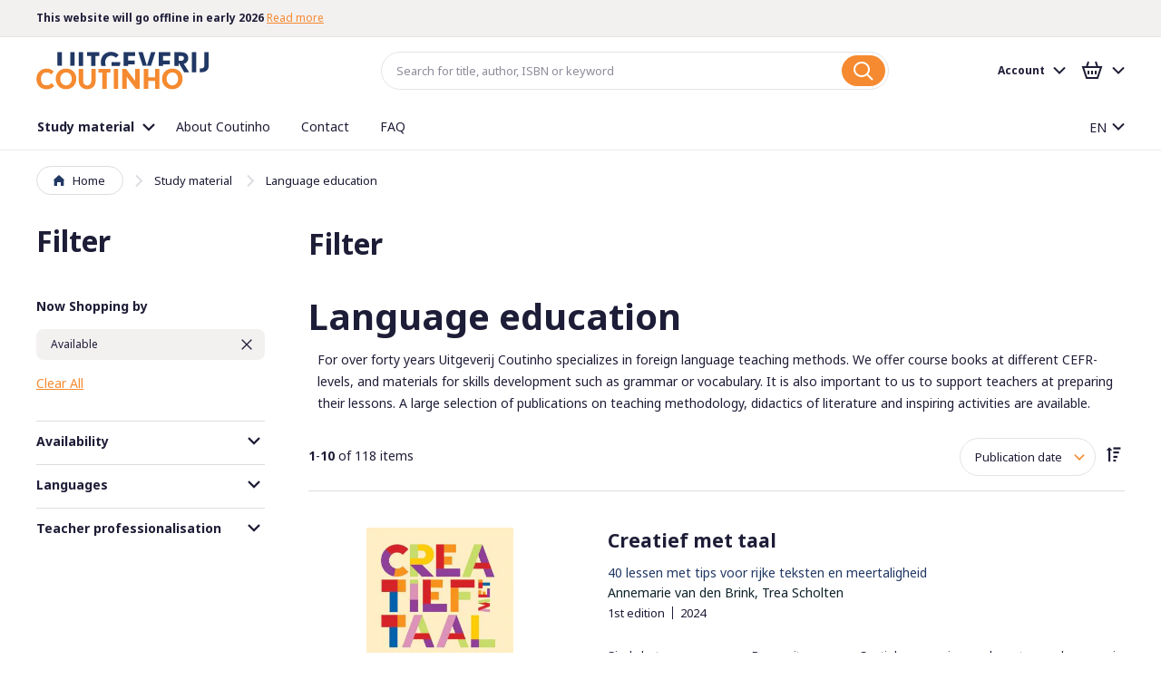

--- FILE ---
content_type: text/html; charset=UTF-8
request_url: https://www.coutinho.nl/en/studieboeken/taalonderwijs?amp%3Bniveau=54&mode=list&niveau=5440&onderwerp=5480&verkrijgbaar=5769
body_size: 23775
content:
<!doctype html>
<html lang="en">
    <head >
        <script>
    var BASE_URL = 'https\u003A\u002F\u002Fwww.coutinho.nl\u002Fen\u002F';
    var require = {
        'baseUrl': 'https\u003A\u002F\u002Fwww.coutinho.nl\u002Fstatic\u002Fversion1767020137\u002Ffrontend\u002FCoutinho\u002Fdefault\u002Fen_US'
    };</script>        <meta charset="utf-8"/>
<meta name="title" content="Language education - Study material | Uitgeverij Coutinho"/>
<meta name="robots" content="noindex,nofollow"/>
<meta name="viewport" content="width=device-width, initial-scale=1, minimum-scale=1, maximum-scale=1, user-scalable=no"/>
<meta name="format-detection" content="telephone=no"/>
<meta name="msapplication-TileColor" content="#FFFFFF"/>
<meta name="msapplication-TileImage" content="https://www.coutinho.nl/static/version1767020137/frontend/Coutinho/default/en_US/Magento_Theme/images/favicon/mstile-144x144.png"/>
<title>Language education - Study material | Uitgeverij Coutinho</title>
<link  rel="stylesheet" type="text/css"  media="all" href="https://www.coutinho.nl/static/version1767020137/frontend/Coutinho/default/en_US/mage/calendar.css" />
<link  rel="stylesheet" type="text/css"  media="all" href="https://www.coutinho.nl/static/version1767020137/frontend/Coutinho/default/en_US/css/styles-m.css" />
<link  rel="stylesheet" type="text/css"  media="all" href="https://www.coutinho.nl/static/version1767020137/frontend/Coutinho/default/en_US/css/lib/swiper.min.css" />
<link  rel="stylesheet" type="text/css"  media="all" href="https://www.coutinho.nl/static/version1767020137/frontend/Coutinho/default/en_US/Amasty_ShopbyBase/css/swiper.min.css" />
<link  rel="stylesheet" type="text/css"  media="all" href="https://www.coutinho.nl/static/version1767020137/frontend/Coutinho/default/en_US/Amasty_ShopbyBase/css/chosen/chosen.css" />
<link  rel="stylesheet" type="text/css"  media="all" href="https://www.coutinho.nl/static/version1767020137/frontend/Coutinho/default/en_US/Algolia_AlgoliaSearch/internals/autocomplete.css" />
<link  rel="stylesheet" type="text/css"  media="all" href="https://www.coutinho.nl/static/version1767020137/frontend/Coutinho/default/en_US/Algolia_AlgoliaSearch/internals/grid.css" />
<link  rel="stylesheet" type="text/css"  media="all" href="https://www.coutinho.nl/static/version1767020137/frontend/Coutinho/default/en_US/Algolia_AlgoliaSearch/internals/algolia-reset.css" />
<link  rel="stylesheet" type="text/css"  media="all" href="https://www.coutinho.nl/static/version1767020137/frontend/Coutinho/default/en_US/Algolia_AlgoliaSearch/internals/instantsearch.v3.css" />
<link  rel="stylesheet" type="text/css"  media="screen and (min-width: 768px)" href="https://www.coutinho.nl/static/version1767020137/frontend/Coutinho/default/en_US/css/styles-l.css" />
<link  rel="stylesheet" type="text/css"  media="print" href="https://www.coutinho.nl/static/version1767020137/frontend/Coutinho/default/en_US/css/print.css" />
<link  rel="icon" type="image/x-icon" href="https://www.coutinho.nl/static/version1767020137/frontend/Coutinho/default/en_US/Magento_Theme/favicon.ico" />
<link  rel="shortcut icon" type="image/x-icon" href="https://www.coutinho.nl/static/version1767020137/frontend/Coutinho/default/en_US/Magento_Theme/favicon.ico" />
<script  type="text/javascript"  src="https://www.coutinho.nl/static/version1767020137/frontend/Coutinho/default/en_US/requirejs/require.js"></script>
<script  type="text/javascript"  src="https://www.coutinho.nl/static/version1767020137/frontend/Coutinho/default/en_US/mage/requirejs/mixins.js"></script>
<script  type="text/javascript"  src="https://www.coutinho.nl/static/version1767020137/frontend/Coutinho/default/en_US/requirejs-config.js"></script>
<script  type="text/javascript"  src="https://www.coutinho.nl/static/version1767020137/frontend/Coutinho/default/en_US/Algolia_AlgoliaSearch/internals/common.js"></script>
<script  type="text/javascript"  src="https://www.coutinho.nl/static/version1767020137/frontend/Coutinho/default/en_US/Algolia_AlgoliaSearch/instantsearch.js"></script>
<script  type="text/javascript"  src="https://www.coutinho.nl/static/version1767020137/frontend/Coutinho/default/en_US/Algolia_AlgoliaSearch/autocomplete.js"></script>
<script  type="text/javascript"  src="https://www.coutinho.nl/static/version1767020137/frontend/Coutinho/default/en_US/Algolia_AlgoliaSearch/insights.js"></script>
<script  type="text/javascript"  async="async" src="https://www.coutinho.nl/static/version1767020137/frontend/Coutinho/default/en_US/js/loading-attribute-polyfill.min.js"></script>
<link  rel="apple-touch-icon-precomposed" sizes="57x57" href="https://www.coutinho.nl/static/version1767020137/frontend/Coutinho/default/en_US/Magento_Theme/images/favicon/apple-touch-icon-57x57.png" />
<link  rel="apple-touch-icon-precomposed" sizes="72x72" href="https://www.coutinho.nl/static/version1767020137/frontend/Coutinho/default/en_US/Magento_Theme/images/favicon/apple-touch-icon-72x72.png" />
<link  rel="apple-touch-icon-precomposed" sizes="114x114" href="https://www.coutinho.nl/static/version1767020137/frontend/Coutinho/default/en_US/Magento_Theme/images/favicon/apple-touch-icon-114x114.png" />
<link  rel="apple-touch-icon-precomposed" sizes="120x120" href="https://www.coutinho.nl/static/version1767020137/frontend/Coutinho/default/en_US/Magento_Theme/images/favicon/apple-touch-icon-120x120.png" />
<link  rel="apple-touch-icon-precomposed" sizes="144x144" href="https://www.coutinho.nl/static/version1767020137/frontend/Coutinho/default/en_US/Magento_Theme/images/favicon/apple-touch-icon-144x144.png" />
<link  rel="apple-touch-icon-precomposed" sizes="152x152" href="https://www.coutinho.nl/static/version1767020137/frontend/Coutinho/default/en_US/Magento_Theme/images/favicon/apple-touch-icon-152x152.png" />
<link  rel="icon" type="image/png" sizes="16x16" href="https://www.coutinho.nl/static/version1767020137/frontend/Coutinho/default/en_US/Magento_Theme/images/favicon/favicon-16x16.png" />
<link  rel="icon" type="image/png" sizes="32x32" href="https://www.coutinho.nl/static/version1767020137/frontend/Coutinho/default/en_US/Magento_Theme/images/favicon/favicon-32x32.png" />
<link  rel="dns-prefetch stylesheet" type="text/css" href="//fonts.googleapis.com/css?family=Noto+Sans:400,400i,700,700i|Raleway:500&amp;amp;display=swap" />
        <script>
    require(['jquery'], function ($) {
        $('body').on('mpCustomerSession', function(e, customer, cart, _gtmDataLayer) {
            customer.id && _gtmDataLayer.push({ 'user_id': customer.id });
        });
    });
</script>

<!-- Google Tag Manager by MagePal -->
<script type="text/javascript">
    window.dataLayer = window.dataLayer || [];

</script>

<script type="text/x-magento-init">
    {
        "*": {
            "magepalGtmDatalayer": {
                "isCookieRestrictionModeEnabled": 0,
                "currentWebsite": 1,
                "cookieName": "user_allowed_save_cookie",
                "dataLayer": "dataLayer",
                "accountId": "GTM-WRZFJD9",
                "data": [{"ecommerce":{"currencyCode":"EUR"},"pageType":"catalog_category_view","list":"category"},{"event":"categoryPage","category":{"id":"9","name":"Language education","path":"Study material > Language education"}}],
                "isGdprEnabled": 0,
                "gdprOption": 0,
                "addJsInHeader": 0,
                "containerCode": ""
            }
        }
    }
</script>
<!-- End Google Tag Manager by MagePal -->
    <script type="text/x-magento-init">
        {
            "*": {
                "Magento_PageCache/js/form-key-provider": {}
            }
        }
    </script>
<script>
require(['jquery'], function ($) {
    $.migrateMute = true;
    $.migrateTrace = false;
});
</script>
<script>
    
	window.algoliaConfig = {"instant":{"enabled":false,"selector":".columns","isAddToCartEnabled":true,"addToCartParams":{"action":"https:\/\/www.coutinho.nl\/en\/checkout\/cart\/add\/uenc\/aHR0cHM6Ly93d3cuY291dGluaG8ubmwvZW4vc3R1ZGllYm9la2VuL3RhYWxvbmRlcndpanM_YW1wJTNCbml2ZWF1PTU0Jm1vZGU9bGlzdCZuaXZlYXU9NTQ0MCZvbmRlcndlcnA9NTQ4MCZ2ZXJrcmlqZ2JhYXI9NTc2OQ%2C%2C\/","formKey":"YzL5Kqrvyfabi2gA"},"infiniteScrollEnabled":false,"urlTrackedParameters":["query","attribute:*","index","page"]},"autocomplete":{"enabled":true,"selector":".algolia-search-input","sections":[{"name":"pages","label":"Pages","hitsPerPage":"2"}],"nbOfProductsSuggestions":6,"nbOfCategoriesSuggestions":2,"nbOfQueriesSuggestions":0,"isDebugEnabled":false},"landingPage":{"query":"","configuration":"[]"},"extensionVersion":"3.4.0","applicationId":"XTOR6S7IZ4","indexName":"magento2_en","apiKey":"N2Y1NDVlOGRlM2RmNGFmNGNhMTc3Mzc1YmEwZmMwYzYwNzQ3YTZjYTFkZjEyZWViYzZlNTUzNjg4NTdiOWI1NXRhZ0ZpbHRlcnM9","attributeFilter":[],"facets":[{"attribute":"price","type":"slider","label":"Price","searchable":"2","create_rule":"2"},{"attribute":"categories","type":"conjunctive","label":"Categories","searchable":"2","create_rule":"2"},{"attribute":"color","type":"disjunctive","label":"Colors","searchable":"1","create_rule":"2"}],"areCategoriesInFacets":true,"hitsPerPage":9,"sortingIndices":[{"attribute":"price","sort":"asc","sortLabel":"Lowest price","name":"magento2_en_products_price_default_asc","label":"Lowest price","ranking":["asc(price.EUR.default)","typo","geo","words","filters","proximity","attribute","exact","custom"]},{"attribute":"price","sort":"desc","sortLabel":"Highest price","name":"magento2_en_products_price_default_desc","label":"Highest price","ranking":["desc(price.EUR.default)","typo","geo","words","filters","proximity","attribute","exact","custom"]},{"attribute":"created_at","sort":"desc","sortLabel":"Newest first","name":"magento2_en_products_created_at_desc","label":"Newest first","ranking":["desc(created_at)","typo","geo","words","filters","proximity","attribute","exact","custom"]}],"isSearchPage":false,"isCategoryPage":false,"isLandingPage":false,"removeBranding":true,"productId":null,"priceKey":".EUR.default","currencyCode":"EUR","currencySymbol":"\u20ac","priceFormat":{"pattern":"\u20ac%s","precision":2,"requiredPrecision":2,"decimalSymbol":".","groupSymbol":",","groupLength":3,"integerRequired":false},"maxValuesPerFacet":10,"autofocus":true,"request":{"query":"","refinementKey":"","refinementValue":"","categoryId":"","landingPageId":"","path":"","level":""},"showCatsNotIncludedInNavigation":false,"showSuggestionsOnNoResultsPage":true,"baseUrl":"https:\/\/www.coutinho.nl\/en","popularQueries":[],"useAdaptiveImage":false,"urls":{"logo":"https:\/\/www.coutinho.nl\/static\/version1767020137\/frontend\/Coutinho\/default\/en_US\/Algolia_AlgoliaSearch\/images\/search-by-algolia.svg"},"ccAnalytics":{"enabled":true,"ISSelector":".ais-hits--item a.result, .ais-infinite-hits--item a.result","conversionAnalyticsMode":"disabled","addToCartSelector":".action.primary.tocart","orderedProductIds":[]},"isPersonalizationEnabled":false,"personalization":{"enabled":false,"viewedEvents":{"viewProduct":{"eventName":"Viewed Product","enabled":false,"method":"viewedObjectIDs"}},"clickedEvents":{"productClicked":{"eventName":"Product Clicked","enabled":false,"selector":".ais-Hits-item a.result, .ais-InfiniteHits-item a.result","method":"clickedObjectIDs"},"productRecommended":{"eventName":"Recommended Product Clicked","enabled":false,"selector":".products-upsell .product-item","method":"clickedObjectIDs"}},"filterClicked":{"eventName":"Filter Clicked","enabled":false,"method":"clickedFilters"}},"analytics":{"enabled":false,"delay":"3000","triggerOnUiInteraction":"1","pushInitialSearch":"0"},"now":1768953600,"queue":{"isEnabled":true,"nbOfJobsToRun":5,"retryLimit":3,"nbOfElementsPerIndexingJob":300},"isPreventBackendRenderingEnabled":false,"areOutOfStockOptionsDisplayed":false,"translations":{"to":"to","or":"or","go":"Go","popularQueries":"You can try one of the popular search queries","seeAll":"See all study materials and events","allDepartments":"Show all results","seeIn":"","orIn":"or in","noProducts":"No products for query","noResults":"No results","refine":"Refine","selectedFilters":"Selected Filters","clearAll":"Clear all","previousPage":"Previous page","nextPage":"Next page","searchFor":"Search for products","relevance":"Relevance","categories":"Categories","products":"Products","searchBy":"Search by","searchForFacetValuesPlaceholder":"Search for other ...","showMore":"Show more products"}};
</script>

<script>
require(['underscore', 'algoliaBundle'], function (_) {
    const config = JSON.parse('{"sources":{"debounce":1000},"options":{"minLength":3}}');

    algolia.registerHook('beforeAutocompleteSources', function (sources) {
        return sources.map(function (source) {
            return _.extend(source, config.sources)
        });
    });

    algolia.registerHook('beforeAutocompleteOptions', function (options) {
        return _.extend(options, config.options);
    });
});
</script>
    </head>
    <body data-container="body"
          data-mage-init='{"loaderAjax": {}, "loader": { "icon": "https://www.coutinho.nl/static/version1767020137/frontend/Coutinho/default/en_US/images/loader-2.gif"}}'
        id="html-body" class="page-with-filter page-products categorypath-studieboeken-taalonderwijs category-taalonderwijs catalog-category-view page-layout-2columns-left">
        
<!-- Google Tag Manager by MagePal -->
<noscript><iframe src="//www.googletagmanager.com/ns.html?id=GTM-WRZFJD9"
height="0" width="0" style="display:none;visibility:hidden"></iframe></noscript>
<!-- End Google Tag Manager by MagePal -->

<script type="text/x-magento-init">
    {
        "*": {
            "Magento_PageBuilder/js/widget-initializer": {
                "config": {"[data-content-type=\"slider\"][data-appearance=\"default\"]":{"Magento_PageBuilder\/js\/content-type\/slider\/appearance\/default\/widget":false},"[data-content-type=\"map\"]":{"Magento_PageBuilder\/js\/content-type\/map\/appearance\/default\/widget":false},"[data-content-type=\"row\"]":{"Magento_PageBuilder\/js\/content-type\/row\/appearance\/default\/widget":false},"[data-content-type=\"tabs\"]":{"Magento_PageBuilder\/js\/content-type\/tabs\/appearance\/default\/widget":false},"[data-content-type=\"slide\"]":{"Magento_PageBuilder\/js\/content-type\/slide\/appearance\/default\/widget":{"buttonSelector":".pagebuilder-slide-button","showOverlay":"hover","dataRole":"slide"}},"[data-content-type=\"banner\"]":{"Magento_PageBuilder\/js\/content-type\/banner\/appearance\/default\/widget":{"buttonSelector":".pagebuilder-banner-button","showOverlay":"hover","dataRole":"banner"}},"[data-content-type=\"buttons\"]":{"Magento_PageBuilder\/js\/content-type\/buttons\/appearance\/inline\/widget":false},"[data-content-type=\"products\"][data-appearance=\"carousel\"]":{"Magento_PageBuilder\/js\/content-type\/products\/appearance\/carousel\/widget":false}},
                "breakpoints": {"desktop":{"label":"Desktop","stage":true,"default":true,"class":"desktop-switcher","icon":"Magento_PageBuilder::css\/images\/switcher\/switcher-desktop.svg","conditions":{"min-width":"1024px"},"options":{"products":{"default":{"slidesToShow":"5"}}}},"tablet":{"conditions":{"max-width":"1024px","min-width":"768px"},"options":{"products":{"default":{"slidesToShow":"4"},"continuous":{"slidesToShow":"3"}}}},"mobile":{"label":"Mobile","stage":true,"class":"mobile-switcher","icon":"Magento_PageBuilder::css\/images\/switcher\/switcher-mobile.svg","media":"only screen and (max-width: 768px)","conditions":{"max-width":"768px","min-width":"640px"},"options":{"products":{"default":{"slidesToShow":"3"}}}},"mobile-small":{"conditions":{"max-width":"640px"},"options":{"products":{"default":{"slidesToShow":"2"},"continuous":{"slidesToShow":"1"}}}}}            }
        }
    }
</script>

<script type="text/x-magento-init">
    {
        "*": {
            "mage/cookies": {
                "expires": null,
                "path": "\u002F",
                "domain": ".www.coutinho.nl",
                "secure": true,
                "lifetime": "86400"
            }
        }
    }
</script>
    <noscript>
        <div class="message global noscript">
            <div class="content">
                <p>
                    <strong>JavaScript seems to be disabled in your browser.</strong>
                    <span>
                        For the best experience on our site, be sure to turn on Javascript in your browser.                    </span>
                </p>
            </div>
        </div>
    </noscript>

<script>
    window.cookiesConfig = window.cookiesConfig || {};
    window.cookiesConfig.secure = true;
</script><script>    require.config({
        map: {
            '*': {
                wysiwygAdapter: 'mage/adminhtml/wysiwyg/tiny_mce/tinymceAdapter'
            }
        }
    });</script><script>    require.config({
        paths: {
            googleMaps: 'https\u003A\u002F\u002Fmaps.googleapis.com\u002Fmaps\u002Fapi\u002Fjs\u003Fv\u003D3\u0026key\u003D'
        },
        config: {
            'Magento_PageBuilder/js/utils/map': {
                style: '',
            },
            'Magento_PageBuilder/js/content-type/map/preview': {
                apiKey: '',
                apiKeyErrorMessage: 'You\u0020must\u0020provide\u0020a\u0020valid\u0020\u003Ca\u0020href\u003D\u0027https\u003A\u002F\u002Fwww.coutinho.nl\u002Fen\u002Fadminhtml\u002Fsystem_config\u002Fedit\u002Fsection\u002Fcms\u002F\u0023cms_pagebuilder\u0027\u0020target\u003D\u0027_blank\u0027\u003EGoogle\u0020Maps\u0020API\u0020key\u003C\u002Fa\u003E\u0020to\u0020use\u0020a\u0020map.'
            },
            'Magento_PageBuilder/js/form/element/map': {
                apiKey: '',
                apiKeyErrorMessage: 'You\u0020must\u0020provide\u0020a\u0020valid\u0020\u003Ca\u0020href\u003D\u0027https\u003A\u002F\u002Fwww.coutinho.nl\u002Fen\u002Fadminhtml\u002Fsystem_config\u002Fedit\u002Fsection\u002Fcms\u002F\u0023cms_pagebuilder\u0027\u0020target\u003D\u0027_blank\u0027\u003EGoogle\u0020Maps\u0020API\u0020key\u003C\u002Fa\u003E\u0020to\u0020use\u0020a\u0020map.'
            },
        }
    });</script><script>
    require.config({
        shim: {
            'Magento_PageBuilder/js/utils/map': {
                deps: ['googleMaps']
            }
        }
    });</script>
<div class="page-wrapper">
<div class="notifications">
    <div id="notifications-target" class="container" data-mage-init='{"js/notifications": {"service_url":"https:\/\/www.coutinho.nl\/en\/rest\/en\/V1\/notifications"}}'></div>
</div>

<template id="notification-template">
    <div class="notification">
        <p class="notification-content"></p>
        <button type="button" class="notification-close">
            <span class="sr-only">Close notification</span>
        </button>
    </div>
</template>
<header class="page-header"><div class="header-usp-container">
    <section data-mage-init='{"uspTicker": {}}' class="widget widget--redkiwi--widget-usp has-ticker">
        <div class="container">
            <ul class="stretch vertical-spacing row">
                                                                        <li class="medium-1/4 column">
                                                    
<div class="usp">
    <div class="xsmall-spacing stretch row">
                            <div class="small-2/3 column usp-text">
                <span class="usp-text--text"><strong> This website will go offline in early 2026</strong> <a href="https://www.boom.nl/coutinho">Read more</a></span>
            </div>
            </div>
</div>                                            </li>
                                                        <li class="medium-1/4 column">
                                                    
<div class="usp">
    <div class="xsmall-spacing stretch row">
                            <div class="small-2/3 column usp-text">
                <span class="usp-text--text">Order Coutinho products at <a href="https://www.boom.nl">boom.nl</a> or <a href="https://www.nt2.nl">nt2.nl</a></span>
            </div>
            </div>
</div>                                            </li>
                                                        <li class="medium-1/4 column">
                                                    
<div class="usp">
    <div class="xsmall-spacing stretch row">
                            <div class="small-2/3 column usp-text">
                <span class="usp-text--text">Online study materials from Coutinho will remain available</span>
            </div>
            </div>
</div>                                            </li>
                            </ul>
        </div>
    </section>
</div><div class="header content"><div class="header-left">
<button type="button" data-action="toggle-nav" id="nav-toggle" class="action nav-toggle">
    <span class="nav-toggle-icon" aria-hidden="true"></span>
    <span class="nav-toggle-label">Menu</span>
</button>

<div class="logo">
    <a href="https://www.coutinho.nl/en/">
        <img src="https://www.coutinho.nl/static/version1767020137/frontend/Coutinho/default/en_US/images/logo.svg"
             alt="Coutinho" />
    </a>
</div>

<script type="text/javascript">
    var navToggle = document.querySelector('#nav-toggle')

    navToggle.addEventListener('click', function activateMenuTab() {
        var menuTabButton = document.querySelector('[href="#store.menu"]')
        menuTabButton.click()
    })
</script>
</div><div class="header-center">    <div class="block block-search algolia-search-block">
        <div class="block block-title"><strong>Search</strong></div>
        <div class="block block-content">
            <form class="form minisearch" id="search_mini_form" action="https://www.coutinho.nl/en/catalogsearch/result/" method="get">
                <div class="field search" id="algolia-searchbox">
                    <label for="search">Search:</label>

                    <input id="search"
                           data-mage-init='{"quickSearch":{
                            "formSelector":"#search_mini_form",
                            "url":"https://www.coutinho.nl/en/search/ajax/suggest/"}
                       }'
                           type="text"
                           name="q"
                           class="input-text algolia-search-input"
                           autocomplete="off"
                           spellcheck="false"
                           autocorrect="off"
                           autocapitalize="off"
                           placeholder="Search for title, author, ISBN or keyword" />
                </div>
                <div class="actions">
                    <button type="submit"
                            title="Search"
                            class="action search"
                            aria-label="Search" disabled
                    >
                        <span>Search</span>
                    </button>
                </div>
            </form>
        </div>
    </div>
</div><div class="header-right">
<button type="button" id="account-toggle" class="account-toggle-mobile" data-action="toggle-nav">
    <span class="sr-only">Account</span>
</button>

<a
    href="https://www.coutinho.nl/en/checkout/cart/"
    class="cart-link-mobile"
    data-block="minicart-mobile"
    data-bind="scope: 'minicart_content'"
>
    <span class="sr-only">Basket</span>
    <span class="counter-number" aria-live="polite"><!-- ko text: getCartParam('summary_count') --><!-- /ko --></span>
</a>

<script type="text/javascript">
    var accountToggle = document.querySelector('#account-toggle')

    accountToggle.addEventListener('click', function activateAccountTab() {
        var accountTabButton = document.querySelector('[href="#store.links"]')
        accountTabButton.click()
    })
</script>
<script type="text/x-magento-init">
    {
        "[data-block='minicart-mobile']": {
            "Magento_Ui/js/core/app": {"components":{"minicart_content":{"children":{"subtotal.container":{"children":{"subtotal":{"children":{"subtotal.totals":{"config":{"display_cart_subtotal_incl_tax":1,"display_cart_subtotal_excl_tax":0}}},"component":"uiComponent","config":{"template":"Magento_Checkout\/minicart\/subtotal"}}},"component":"uiComponent","config":{"displayArea":"subtotalContainer"}},"extra_info":{"component":"uiComponent","config":{"displayArea":"extraInfo"}},"promotion":{"component":"uiComponent","config":{"displayArea":"promotion"}}},"component":"Magento_Checkout\/js\/view\/minicart","config":{"template":"Magento_Checkout\/minicart\/content"}}},"types":[]}        }
    }
</script>
<script defer="defer">
    require([
        'jquery'
    ], function($){
                ['ajax:addToCart', 'ajax:addToCart:error'].forEach(event => {
            $(document).on(event, function () {
                document.getElementById('maincontent').scrollIntoView({block: "start", behavior: "smooth"});
            }.bind(this));
        });
    });
</script>
<div class="panel header"><div class="account-holder">
<div class="account-link">
    <div class="greet welcome" data-bind="scope: 'customer'">
        <!-- ko if: customer().firstname  -->
        <div data-bind="html: new String('%1').replace('%1', customer().firstname)" class="text"></div>
        <!-- /ko -->
        <!-- ko ifnot: customer().firstname  -->
        <div class="text">Account</div>
        <!-- /ko -->
    </div>
    <script type="text/x-magento-init">
    {
        "*": {
            "Magento_Ui/js/core/app": {
                "components": {
                    "customer": {
                        "component": "Magento_Customer/js/view/customer"
                    }
                }
            }
        }
    }
    </script>
</div>
</div><ul class="header links"><li><a href="https://www.coutinho.nl/en/customer/account/" id="idg0tYPzXT" >Account overview</a></li><li class="nav item"><a href="https://www.coutinho.nl/en/subsites/">Online products and activations</a></li><li class="nav item"><a href="https://www.coutinho.nl/en/sales/order/history/">Orders</a></li><li class="nav item"><a href="https://www.coutinho.nl/en/customer/address/">Address information</a></li><li class="nav item"><a href="https://www.coutinho.nl/en/customer/account/edit/">Account information</a></li><li class="link authorization-link" data-label="or">
    <a href="https://www.coutinho.nl/en/customer/account/login/referer/aHR0cHM6Ly93d3cuY291dGluaG8ubmwvZW4vc3R1ZGllYm9la2VuL3RhYWxvbmRlcndpanM_YW1wJTNCbml2ZWF1PTU0Jm1vZGU9bGlzdCZuaXZlYXU9NTQ0MCZvbmRlcndlcnA9NTQ4MCZ2ZXJrcmlqZ2JhYXI9NTc2OQ%2C%2C/"        >Sign in</a>
</li>
<li><a href="https://www.coutinho.nl/en/customer/account/create/" id="idN6LqLu6W" >Create account</a></li></ul><a class="action skip contentarea"
   href="#contentarea">
    <span>
        Skip to Content    </span>
</a>
</div>
<div data-block="minicart" class="minicart-wrapper">
    <a class="action showcart" href="https://www.coutinho.nl/en/checkout/cart/"
       data-bind="scope: 'minicart_content'">
        <span class="text">My Cart</span>
        <span class="counter qty empty"
              data-bind="css: { empty: !!getCartParam('summary_count') == false }, blockLoader: isLoading">
            <span class="counter-number"><!-- ko text: getCartParam('summary_count') --><!-- /ko --></span>
            <span class="counter-label">
            <!-- ko if: getCartParam('summary_count') -->
                <!-- ko text: getCartParam('summary_count') --><!-- /ko -->
                <!-- ko i18n: 'items' --><!-- /ko -->
            <!-- /ko -->
            </span>
        </span>
    </a>
            <div class="block block-minicart"
             data-role="dropdownDialog"
             data-mage-init='{"dropdownDialog":{
                "appendTo":"[data-block=minicart]",
                "triggerTarget":".showcart",
                "timeout": "2000",
                "closeOnMouseLeave": false,
                "closeOnEscape": true,
                "triggerClass":"active",
                "parentClass":"active",
                "buttons":[]}}'>
            <div id="minicart-content-wrapper" data-bind="scope: 'minicart_content'">
                <!-- ko template: getTemplate() --><!-- /ko -->
            </div>
                    </div>
        <script>
        window.checkout = {"shoppingCartUrl":"https:\/\/www.coutinho.nl\/en\/checkout\/cart\/","checkoutUrl":"https:\/\/www.coutinho.nl\/en\/checkout\/","updateItemQtyUrl":"https:\/\/www.coutinho.nl\/en\/checkout\/sidebar\/updateItemQty\/","removeItemUrl":"https:\/\/www.coutinho.nl\/en\/checkout\/sidebar\/removeItem\/","imageTemplate":"Magento_Catalog\/product\/image_with_borders","baseUrl":"https:\/\/www.coutinho.nl\/en\/","minicartMaxItemsVisible":5,"websiteId":"1","maxItemsToDisplay":10,"storeId":"2","storeGroupId":"1","customerLoginUrl":"https:\/\/www.coutinho.nl\/en\/customer\/account\/login\/referer\/aHR0cHM6Ly93d3cuY291dGluaG8ubmwvZW4vc3R1ZGllYm9la2VuL3RhYWxvbmRlcndpanM_YW1wJTNCbml2ZWF1PTU0Jm1vZGU9bGlzdCZuaXZlYXU9NTQ0MCZvbmRlcndlcnA9NTQ4MCZ2ZXJrcmlqZ2JhYXI9NTc2OQ%2C%2C\/","isRedirectRequired":false,"autocomplete":"off","captcha":{"user_login":{"isCaseSensitive":false,"imageHeight":50,"imageSrc":"","refreshUrl":"https:\/\/www.coutinho.nl\/en\/captcha\/refresh\/","isRequired":false,"timestamp":1768959814}}};
    </script>
    <script type="text/x-magento-init">
    {
        "[data-block='minicart']": {
            "Magento_Ui/js/core/app": {"components":{"minicart_content":{"children":{"subtotal.container":{"children":{"subtotal":{"children":{"subtotal.totals":{"config":{"display_cart_subtotal_incl_tax":1,"display_cart_subtotal_excl_tax":0,"template":"Magento_Tax\/checkout\/minicart\/subtotal\/totals"},"children":{"subtotal.totals.msrp":{"component":"Magento_Msrp\/js\/view\/checkout\/minicart\/subtotal\/totals","config":{"displayArea":"minicart-subtotal-hidden","template":"Magento_Msrp\/checkout\/minicart\/subtotal\/totals"}}},"component":"Magento_Tax\/js\/view\/checkout\/minicart\/subtotal\/totals"}},"component":"uiComponent","config":{"template":"Magento_Checkout\/minicart\/subtotal"}}},"component":"uiComponent","config":{"displayArea":"subtotalContainer"}},"item.renderer":{"component":"Magento_Checkout\/js\/view\/cart-item-renderer","config":{"displayArea":"defaultRenderer","template":"Magento_Checkout\/minicart\/item\/default"},"children":{"item.image":{"component":"Magento_Catalog\/js\/view\/image","config":{"template":"Magento_Catalog\/product\/image","displayArea":"itemImage"}},"checkout.cart.item.price.sidebar":{"component":"uiComponent","config":{"template":"Magento_Checkout\/minicart\/item\/price","displayArea":"priceSidebar"}}}},"extra_info":{"component":"uiComponent","config":{"displayArea":"extraInfo"}},"promotion":{"component":"uiComponent","config":{"displayArea":"promotion"}}},"config":{"itemRenderer":{"default":"defaultRenderer","simple":"defaultRenderer","virtual":"defaultRenderer"},"template":"Magento_Checkout\/minicart\/content"},"component":"Magento_Checkout\/js\/view\/minicart"}},"types":[]}        },
        "*": {
            "Magento_Ui/js/block-loader": "https://www.coutinho.nl/static/version1767020137/frontend/Coutinho/default/en_US/svg/loader.svg"
        }
    }
    </script>
</div>


</div></div></header>    <div class="sections nav-sections">
                <div class="section-items nav-sections-items" data-mage-init='{"tabs":{"openedState":"active"}}'>
                                            <div class="section-item-title nav-sections-item-title" data-role="collapsible">
                    <a class="nav-sections-item-switch" data-toggle="switch" href="#store.menu">Menu</a>
                </div>
                <div class="section-item-content nav-sections-item-content" id="store.menu" data-role="content"><nav class="navigation " data-action="navigation">
        <ul data-mage-init='{"menu":{"responsive":true, "expanded":true, "position":{"my":"left top","at":"left bottom"}}}'>
                    <li class="level0 level-top __item parent __item--parent menu category-item nav-1" data-attribute="">
                
<a href="https://www.coutinho.nl/en/studieboeken" class="__link&#x20;level-top" data-menu="menu-10" >
    <div class="node-wrapper">
                <span class="title">Study material</span>
    </div>
</a>
                        <ul class="__inner-list level1 submenu __inner-list--level1 " data-menu="menu-10">
                <li class="ui-menu-outer-wrapper">
            <ul class="ui-menu-inner-wrapper">
                                                    <li class="__inner-item __inner-item--level1 sector-foreign-languages category-item nav-1-1">
                        
<a href="https://www.coutinho.nl/en/studieboeken/nt2-onderwijs" class="__inner-link" data-menu="menu-62" >
    <div class="node-wrapper">
        <img src="https://www.coutinho.nl/media/menu_builder/n/t/nt2_inburgering.svg" loading="lazy" />        <span class="title">Dutch as a second language</span>
    </div>
</a>
                                            </li>
                                    <li class="__inner-item __inner-item--level1 sector-health category-item nav-1-2">
                        
<a href="https://www.coutinho.nl/en/studieboeken/gezondheidszorgonderwijs" class="__inner-link" data-menu="menu-63" >
    <div class="node-wrapper">
        <img src="https://www.coutinho.nl/media/menu_builder/g/e/gezondheid.svg" loading="lazy" />        <span class="title">Health education</span>
    </div>
</a>
                                            </li>
                                    <li class="__inner-item __inner-item--level1 sector-skills category-item nav-1-3">
                        
<a href="https://www.coutinho.nl/en/studieboeken/wetenschappelijk-onderwijs" class="__inner-link" data-menu="menu-64" >
    <div class="node-wrapper">
        <img src="https://www.coutinho.nl/media/menu_builder/s/c/science.svg" loading="lazy" />        <span class="title">Skill education</span>
    </div>
</a>
                                            </li>
                                    <li class="__inner-item __inner-item--level1 sector-economics category-item nav-1-4">
                        
<a href="https://www.coutinho.nl/en/studieboeken/economisch-onderwijs" class="__inner-link" data-menu="menu-65" >
    <div class="node-wrapper">
        <img src="https://www.coutinho.nl/media/menu_builder/e/c/economie.svg" loading="lazy" />        <span class="title">Economics</span>
    </div>
</a>
                                            </li>
                                    <li class="__inner-item __inner-item--level1 sector-law category-item nav-1-5">
                        
<a href="https://www.coutinho.nl/en/studieboeken/pedagogisch-onderwijs" class="__inner-link" data-menu="menu-66" >
    <div class="node-wrapper">
        <img src="https://www.coutinho.nl/media/menu_builder/l/e/lerarenopleiding.svg" loading="lazy" />        <span class="title">Teacher education</span>
    </div>
</a>
                                            </li>
                                    <li class="__inner-item __inner-item--level1 sector-nt2 category-item nav-1-6">
                        
<a href="https://www.coutinho.nl/en/studieboeken/taalonderwijs" class="__inner-link&#x20;current" data-menu="menu-67" >
    <div class="node-wrapper">
        <img src="https://www.coutinho.nl/media/menu_builder/v/r/vreemdetalen.svg" loading="lazy" />        <span class="title">Language education</span>
    </div>
</a>
                                            </li>
                                    <li class="__inner-item __inner-item--level1 sector-social-studies category-item nav-1-8">
                        
<a href="https://www.coutinho.nl/en/studieboeken/sociale-studies" class="__inner-link" data-menu="menu-69" >
    <div class="node-wrapper">
        <img src="https://www.coutinho.nl/media/menu_builder/s/o/sociale_studies.svg" loading="lazy" />        <span class="title">Social studies</span>
    </div>
</a>
                                            </li>
                                    <li class="__inner-item __inner-item--level1 sector-legal-education category-item nav-1-9">
                        
<a href="https://www.coutinho.nl/en/studieboeken/juridisch-onderwijs" class="__inner-link" data-menu="menu-145" >
    <div class="node-wrapper">
        <img src="https://www.coutinho.nl/media/menu_builder/r/e/recht-bestuur.svg" loading="lazy" />        <span class="title">Legal education</span>
    </div>
</a>
                                            </li>
                                    <li class="__inner-item __inner-item--level1 menu-all category-item nav-1-10">
                        
<a href="https://www.coutinho.nl/en/studieboeken" class="__inner-link" data-menu="menu-74" >
    <div class="node-wrapper">
                <span class="title">View all publications</span>
    </div>
</a>
                                            </li>
                                            </ul>
        </li>
        </ul>
            </li>
                    <li class="level0 level-top __item menu-right cms_page-item nav-2" data-attribute="">
                <a href="https://www.coutinho.nl/en/over-coutinho" class="__link level-top" data-menu="menu-87" >
    <div class="node-wrapper" >
        <span class="title">About Coutinho</span>
            </div>
</a>                            </li>
                    <li class="level0 level-top __item menu-right cms_page-item nav-3" data-attribute="">
                <a href="https://www.coutinho.nl/en/contact-information" class="__link level-top" data-menu="menu-132" >
    <div class="node-wrapper" >
        <span class="title">Contact</span>
            </div>
</a>                            </li>
                    <li class="level0 level-top __item menu-right cms_page-item nav-4" data-attribute="">
                <a href="https://www.coutinho.nl/en/klantenservice" class="__link level-top" data-menu="menu-133" >
    <div class="node-wrapper" >
        <span class="title">FAQ</span>
            </div>
</a>                            </li>
            </ul>
    <div class="__mobile-bg"></div>
</nav>

        <div class="switcher language switcher-language" data-ui-id="language-switcher" id="switcher-language-nav">
        <strong class="label switcher-label"><span>Language</span></strong>
        <div class="actions dropdown options switcher-options">
            <div class="action toggle switcher-trigger" id="switcher-language-trigger-nav" data-mage-init='{"dropdown":{}}' data-toggle="dropdown" data-trigger-keypress-button="true">
                <strong class="view-en">
                    <span>en</span>
                </strong>
            </div>
            <ul class="dropdown switcher-dropdown" data-target="dropdown">
                                                            <li class="view-nl switcher-option">
                            <a href="https://www.coutinho.nl/en/stores/store/redirect/___store/nl/___from_store/en/uenc/aHR0cHM6Ly93d3cuY291dGluaG8ubmwvbmwvc3R1ZGllYm9la2VuL3RhYWxvbmRlcndpanM_YW1wJTNCbml2ZWF1PTU0Jm1vZGU9bGlzdCZuaXZlYXU9NTQ0MCZvbmRlcndlcnA9NTQ4MCZ2ZXJrcmlqZ2JhYXI9NTc2OQ%2C%2C/">
                                nl                            </a>
                        </li>
                                                                                    </ul>
        </div>
    </div>
</div>
                                            <div class="section-item-title nav-sections-item-title" data-role="collapsible">
                    <a class="nav-sections-item-switch" data-toggle="switch" href="#store.links">Account</a>
                </div>
                <div class="section-item-content nav-sections-item-content" id="store.links" data-role="content"><!-- Account links --></div>
                    </div>

        <span data-action="toggle-nav" class="action nav-toggle-mobile"><span>Toggle Nav</span></span>
    </div>
<main id="maincontent" class="page-main"><div class="breadcrumbs">
    <ul class="items">
                    <li class="item home">
                            <a href="https://www.coutinho.nl/en/"
                   title="Go to Home Page">
                    Home                </a>
                        </li>
                    <li class="item category4">
                            <a href="https://www.coutinho.nl/en/studieboeken"
                   title="">
                    Study material                </a>
                        </li>
                    <li class="item category9">
                            <strong>Language education</strong>
                        </li>
            </ul>
</div>
<div id="algolia-autocomplete-container"></div><a id="contentarea" tabindex="-1"></a>
<div class="page messages"><div data-placeholder="messages"></div>
<div data-bind="scope: 'messages'">
    <!-- ko if: cookieMessages && cookieMessages.length > 0 -->
    <div aria-atomic="true" role="alert" data-bind="foreach: { data: cookieMessages, as: 'message' }" class="messages">
        <div data-bind="attr: {
            class: 'message-' + message.type + ' ' + message.type + ' message' + ' message-' + ($index() + 1),
            'data-ui-id': 'message-' + message.type
        }">
            <div data-bind="html: $parent.prepareMessageForHtml(message.text, $index() + 1, 5000)"></div>
        </div>
    </div>
    <!-- /ko -->

    <!-- ko if: messages().messages && messages().messages.length > 0 -->
    <div aria-atomic="true" role="alert" class="messages" data-bind="foreach: {
        data: messages().messages, as: 'message'
    }">
        <div data-bind="attr: {
            class: 'message-' + message.type + ' ' + message.type + ' message',
            'data-ui-id': 'message-' + message.type
        }">
            <div data-bind="html: $parent.prepareMessageForHtml(message.text)"></div>
        </div>
    </div>
    <!-- /ko -->
</div>
<script type="text/x-magento-init">
    {
        "*": {
            "Magento_Ui/js/core/app": {
                "components": {
                        "messages": {
                            "component": "Magento_Theme/js/view/messages"
                        }
                    }
                }
            }
    }
</script>
</div><div class="columns"><div class="column main"><div class="catalog-topnav amasty-catalog-topnav">    <div class="block filter" id="layered-filter-block" data-mage-init='{"collapsible":{"openedState": "active", "collapsible": true, "active": false, "collateral": { "openedState": "filter-active", "element": "body" } }}'>
                <div class="block-title filter-title" data-count="1">
            <strong data-role="title"><span>Filter</span></strong>
        </div>
        <div class="block-content filter-content" data-role="content" data-mage-init='{"accordion":{"collapsible": true, "active": true }}'>
            

                            <div class="block-actions filter-actions">
                    <a href="https://www.coutinho.nl/en/studieboeken/taalonderwijs?amp%3Bniveau=54&amp;mode=list&amp;niveau=5440&amp;onderwerp=5480&amp;verkrijgbaar=5769" class="action clear filter-clear"><span>Clear All</span></a>
                </div>
                                                                <script>
                require([
                    'jquery'
                ], function ($) {
                    $('#layered-filter-block').addClass('filter-no-options');

                    $('.filter-current-subtitle').on('click', function() {
                        let $parent = $(this).parent();
                        if ($parent.hasClass('opened')) {
                            $parent.removeClass('opened');
                        } else {
                            $parent.addClass('opened');
                        }
                    });
                });
            </script>
                    </div>
    </div>
</div><div class="category-image"><picture class="image"><source type="image/webp" srcset="https://www.coutinho.nl/media/catalog/category/Vreemdetalen.webp" alt="Language education" title="Language education"><img src="https://www.coutinho.nl/media/catalog/category/Vreemdetalen.png" alt="Language&#x20;education" title="Language&#x20;education" class="image" loading="lazy" /></picture></div><div class="page-title-wrapper">
    <h1 class="page-title"
         id="page-title-heading"                     aria-labelledby="page-title-heading&#x20;toolbar-amount"
        >
        <span class="base" data-ui-id="page-title-wrapper" >Language education</span>    </h1>
    </div>
    <div class="category-description">
                            <div data-content-type="row" data-appearance="contained" data-element="main">
                <div data-enable-parallax="0" data-parallax-speed="0.5" data-background-images="{}" data-element="inner"
                     style="justify-content: flex-start; display: flex; flex-direction: column;
                     background-position: left top; background-size: cover; background-repeat: no-repeat;
                     background-attachment: scroll; border-style: none; border-width: 1px; border-radius: 0px;
                     margin: 0px 0px 10px; padding: 10px;">
                    <div data-content-type="html" data-appearance="default" data-element="main"
                         style="border-style: none; border-width: 1px; border-radius: 0px; margin: 0px; padding: 0px;">
                        <p>For over forty years Uitgeverij Coutinho specializes in foreign language teaching methods. We offer course books at different CEFR-levels, and materials for skills development such as grammar or vocabulary. It is also important to us to support teachers at preparing their lessons. A large selection of publications on teaching methodology, didactics of literature and inspiring activities are available.</p>                    </div>
                </div>
            </div>
            </div>
<input name="form_key" type="hidden" value="YzL5Kqrvyfabi2gA" /><div id="authenticationPopup" data-bind="scope:'authenticationPopup', style: {display: 'none'}">
        <script>window.authenticationPopup = {"autocomplete":"off","customerRegisterUrl":"https:\/\/www.coutinho.nl\/en\/customer\/account\/create\/","customerForgotPasswordUrl":"https:\/\/www.coutinho.nl\/en\/customer\/account\/forgotpassword\/","baseUrl":"https:\/\/www.coutinho.nl\/en\/"}</script>    <!-- ko template: getTemplate() --><!-- /ko -->
    <script type="text/x-magento-init">
        {
            "#authenticationPopup": {
                "Magento_Ui/js/core/app": {"components":{"authenticationPopup":{"component":"Magento_Customer\/js\/view\/authentication-popup","children":{"messages":{"component":"Magento_Ui\/js\/view\/messages","displayArea":"messages"},"captcha":{"component":"Magento_Captcha\/js\/view\/checkout\/loginCaptcha","displayArea":"additional-login-form-fields","formId":"user_login","configSource":"checkout"}}}}}            },
            "*": {
                "Magento_Ui/js/block-loader": "https\u003A\u002F\u002Fwww.coutinho.nl\u002Fstatic\u002Fversion1767020137\u002Ffrontend\u002FCoutinho\u002Fdefault\u002Fen_US\u002Fimages\u002Floader\u002D1.gif"
            }
        }
    </script>
</div>
<script type="text/x-magento-init">
    {
        "*": {
            "Magento_Customer/js/section-config": {
                "sections": {"stores\/store\/switch":["*"],"stores\/store\/switchrequest":["*"],"directory\/currency\/switch":["*"],"*":["messages"],"customer\/account\/logout":["*","recently_viewed_product","recently_compared_product","persistent"],"customer\/account\/loginpost":["*"],"customer\/account\/createpost":["*"],"customer\/account\/editpost":["*"],"customer\/ajax\/login":["checkout-data","cart","captcha"],"catalog\/product_compare\/add":["compare-products"],"catalog\/product_compare\/remove":["compare-products"],"catalog\/product_compare\/clear":["compare-products"],"sales\/guest\/reorder":["cart"],"sales\/order\/reorder":["cart"],"checkout\/cart\/add":["cart","directory-data","magepal-gtm-jsdatalayer","magepal-eegtm-jsdatalayer","multisafepay-payment-request"],"checkout\/cart\/delete":["cart","magepal-gtm-jsdatalayer","magepal-eegtm-jsdatalayer","multisafepay-payment-request"],"checkout\/cart\/updatepost":["cart","magepal-gtm-jsdatalayer","magepal-eegtm-jsdatalayer","multisafepay-payment-request"],"checkout\/cart\/updateitemoptions":["cart","magepal-gtm-jsdatalayer","magepal-eegtm-jsdatalayer","multisafepay-payment-request"],"checkout\/cart\/couponpost":["cart","magepal-gtm-jsdatalayer","multisafepay-payment-request"],"checkout\/cart\/estimatepost":["cart","magepal-gtm-jsdatalayer","multisafepay-payment-request"],"checkout\/cart\/estimateupdatepost":["cart","magepal-gtm-jsdatalayer","multisafepay-payment-request"],"checkout\/onepage\/saveorder":["cart","checkout-data","last-ordered-items","magepal-gtm-jsdatalayer","multisafepay-payment-request"],"checkout\/sidebar\/removeitem":["cart","magepal-gtm-jsdatalayer","magepal-eegtm-jsdatalayer","multisafepay-payment-request"],"checkout\/sidebar\/updateitemqty":["cart","magepal-gtm-jsdatalayer","magepal-eegtm-jsdatalayer","multisafepay-payment-request"],"rest\/*\/v1\/carts\/*\/payment-information":["cart","last-ordered-items","instant-purchase","captcha","magepal-gtm-jsdatalayer","multisafepay-payment-request"],"rest\/*\/v1\/guest-carts\/*\/payment-information":["cart","captcha","magepal-gtm-jsdatalayer","multisafepay-payment-request"],"rest\/*\/v1\/guest-carts\/*\/selected-payment-method":["cart","checkout-data","magepal-gtm-jsdatalayer","multisafepay-payment-request"],"rest\/*\/v1\/carts\/*\/selected-payment-method":["cart","checkout-data","instant-purchase","magepal-gtm-jsdatalayer","multisafepay-payment-request"],"customer\/address\/*":["instant-purchase"],"customer\/account\/*":["instant-purchase"],"vault\/cards\/deleteaction":["instant-purchase"],"persistent\/index\/unsetcookie":["persistent"],"review\/product\/post":["review"],"wishlist\/index\/add":["wishlist"],"wishlist\/index\/remove":["wishlist"],"wishlist\/index\/updateitemoptions":["wishlist"],"wishlist\/index\/update":["wishlist"],"wishlist\/index\/cart":["wishlist","cart"],"wishlist\/index\/fromcart":["wishlist","cart"],"wishlist\/index\/allcart":["wishlist","cart"],"wishlist\/shared\/allcart":["wishlist","cart"],"wishlist\/shared\/cart":["cart"],"faq\/index\/save":["faq"],"amasty_cart\/cart\/add":["magepal-eegtm-jsdatalayer"],"amasty_jettheme\/ajax\/addtocart":["magepal-eegtm-jsdatalayer"],"rest\/*\/v1\/guest-carts\/*\/shipping-information":["multisafepay-payment-request"],"rest\/*\/v1\/carts\/*\/shipping-information":["multisafepay-payment-request"],"rest\/*\/v1\/guest-carts\/*\/set-payment-information":["multisafepay-payment-request"],"rest\/*\/v1\/carts\/*\/set-payment-information":["multisafepay-payment-request"],"rest\/*\/v1\/guest-carts\/*\/totals":["multisafepay-payment-request"],"rest\/*\/v1\/carts\/*\/totals":["multisafepay-payment-request"]},
                "clientSideSections": ["checkout-data","cart-data","faq_product"],
                "baseUrls": ["https:\/\/www.coutinho.nl\/en\/"],
                "sectionNames": ["messages","customer","compare-products","last-ordered-items","cart","directory-data","instant-purchase","loggedAsCustomer","captcha","persistent","review","wishlist","faq","multisafepay-payment-request","recently_viewed_product","recently_compared_product","product_data_storage","magepal-gtm-jsdatalayer","magepal-eegtm-jsdatalayer"]            }
        }
    }
</script>
<script type="text/x-magento-init">
    {
        "*": {
            "Magento_Customer/js/customer-data": {
                "sectionLoadUrl": "https\u003A\u002F\u002Fwww.coutinho.nl\u002Fen\u002Fcustomer\u002Fsection\u002Fload\u002F",
                "expirableSectionLifetime": 60,
                "expirableSectionNames": ["cart","persistent"],
                "cookieLifeTime": "86400",
                "updateSessionUrl": "https\u003A\u002F\u002Fwww.coutinho.nl\u002Fen\u002Fcustomer\u002Faccount\u002FupdateSession\u002F"
            }
        }
    }
</script>
<script type="text/x-magento-init">
    {
        "*": {
            "Magento_Customer/js/invalidation-processor": {
                "invalidationRules": {
                    "website-rule": {
                        "Magento_Customer/js/invalidation-rules/website-rule": {
                            "scopeConfig": {
                                "websiteId": "1"
                            }
                        }
                    }
                }
            }
        }
    }
</script>
<script type="text/x-magento-init">
    {
        "body": {
            "pageCache": {"url":"https:\/\/www.coutinho.nl\/en\/page_cache\/block\/render\/id\/9\/?amp%3Bniveau=54&mode=list&niveau=5440&onderwerp=5480&verkrijgbaar=5769","handles":["default","catalog_category_view","catalog_category_view_type_layered","catalog_category_view_type_layered_without_children","catalog_category_view_displaymode_products","catalog_category_view_id_9","algolia_search_handle","algolia_search_handle_with_topsearch"],"originalRequest":{"route":"catalog","controller":"category","action":"view","uri":"\/en\/studieboeken\/taalonderwijs?amp%3Bniveau=54&mode=list&niveau=5440&onderwerp=5480&verkrijgbaar=5769"},"versionCookieName":"private_content_version"}        }
    }
</script>
    <div id="amasty-shopby-product-list">            <div class="toolbar toolbar-products" data-mage-init='{"productListToolbarForm":{"mode":"product_list_mode","direction":"product_list_dir","order":"product_list_order","limit":"product_list_limit","modeDefault":"list","directionDefault":"desc","orderDefault":"verkrijgbaar_per","limitDefault":10,"url":"https:\/\/www.coutinho.nl\/en\/studieboeken\/taalonderwijs?amp%3Bniveau=54&mode=list&niveau=5440&onderwerp=5480&verkrijgbaar=5769","formKey":"YzL5Kqrvyfabi2gA","post":false}}'>
        

    
        
        
                <div class="pages">
            <strong class="label pages-label" id="paging-label">Page</strong>
            <ul class="items pages-items" aria-labelledby="paging-label">
            <li class="item pages-item-previous disabled">
                                <a class="action&#x20; previous"
                   href="https://www.coutinho.nl/en/studieboeken/taalonderwijs?amp%3Bniveau=54&amp;mode=list&amp;niveau=5440&amp;onderwerp=5480&amp;verkrijgbaar=5769"
                   title="Previous">
                    <span class="label">Page</span>
                    <span>Previous</span>
                </a>
                <div id="halfclip">
                    <div class="halfcircle" id="clipped"></div>
                </div>
                <div class="halfcircle" id="fixed"></div>
            </li>

            
            
                                                <li class="item current">
                        <strong class="page">
                            <span class="label">You&#039;re currently reading page</span>
                            <span>1</span>
                        </strong>
                    </li>
                                                                <li class="item">
                        <a href="https://www.coutinho.nl/en/studieboeken/taalonderwijs?amp%3Bniveau=54&amp;mode=list&amp;niveau=5440&amp;onderwerp=5480&amp;p=2&amp;verkrijgbaar=5769" class="page">
                            <span class="label">Page</span>
                            <span>2</span>
                        </a>
                    </li>
                                                                <li class="item">
                        <a href="https://www.coutinho.nl/en/studieboeken/taalonderwijs?amp%3Bniveau=54&amp;mode=list&amp;niveau=5440&amp;onderwerp=5480&amp;p=3&amp;verkrijgbaar=5769" class="page">
                            <span class="label">Page</span>
                            <span>3</span>
                        </a>
                    </li>
                                                                <li class="item">
                        <a href="https://www.coutinho.nl/en/studieboeken/taalonderwijs?amp%3Bniveau=54&amp;mode=list&amp;niveau=5440&amp;onderwerp=5480&amp;p=4&amp;verkrijgbaar=5769" class="page">
                            <span class="label">Page</span>
                            <span>4</span>
                        </a>
                    </li>
                                                                <li class="item">
                        <a href="https://www.coutinho.nl/en/studieboeken/taalonderwijs?amp%3Bniveau=54&amp;mode=list&amp;niveau=5440&amp;onderwerp=5480&amp;p=5&amp;verkrijgbaar=5769" class="page">
                            <span class="label">Page</span>
                            <span>5</span>
                        </a>
                    </li>
                            
            
            
            <li class="item pages-item-next">
                                <a class="action  next"
                   href="https://www.coutinho.nl/en/studieboeken/taalonderwijs?amp%3Bniveau=54&amp;mode=list&amp;niveau=5440&amp;onderwerp=5480&amp;p=2&amp;verkrijgbaar=5769"
                   title="Next">
                    <span class="label">Page</span>
                    <span>Next</span>
                </a>
                <div id="halfclip">
                    <div class="halfcircle" id="clipped"></div>
                </div>
                <div class="halfcircle" id="fixed"></div>
            </li>
            </ul>
        </div>
        
    

        
<p class="toolbar-amount" id="toolbar-amount">
            <span class="toolbar-number bold">1</span>-<span class="toolbar-number bold">10</span> of <span class="toolbar-number">118</span> items    </p>

        
<div class="field limiter">
    <div class="control">
        <div class="select-wrapper">
            <select id="limiter" data-role="limiter" class="limiter-options">
                                    <option value="10"
                                                    selected="selected"
                        >
                        10                    </option>
                                    <option value="25"
                        >
                        25                    </option>
                                    <option value="50"
                        >
                        50                    </option>
                            </select>
        </div>
    </div>
    <span class="limiter-text">per page</span>
</div>

                    <div class="toolbar-sorter sorter">
    <div class="select-wrapper">
        <select id="sorter" data-role="sorter" class="sorter-options">
                            <option value="name"
                                        >
                    Title                </option>
                            <option value="verkrijgbaar_per"
                                            selected="selected"
                                        >
                    Publication date                </option>
                    </select>
    </div>
            <a title="Set&#x20;Ascending&#x20;Direction"
           href="#"
           class="action sorter-action sort-desc"
           data-role="direction-switcher"
           data-value="asc">
            <span>Set Ascending Direction</span>
        </a>
    </div>
            </div>
    <script type="text/x-magento-init">
    {
        "body": {
            "addToWishlist": {"productType":["simple","virtual","bundle","downloadable","configurable","grouped"]}        }
    }
</script>
        <div class="products wrapper list products-list">
        <ol class="products list items product-items">
                                        <li class="item product product-item">
                    <div class="product-item-info" data-container="product-list">
                                                                        <a href="https://www.coutinho.nl/en/creatief-met-taal-9789046908976" class="product photo product-item-photo" tabindex="-1">
                            
<span
    class="product-image-container"
    style="width:400px;"
>
    <span
        class="product-image-wrapper"
        style="padding-bottom: 100%;"
    >
        <picture class="product-image-photo"><source type="image/webp" srcset="https://www.coutinho.nl/media/catalog/product/cache/3543d417d323526359cbf0ad9d6cb1e5/9/7/9789046908976_w.webp" max-width="400" max-height="400" alt="Creatief met taal" loading="lazy"><img class="product-image-photo" src="https://www.coutinho.nl/media/catalog/product/cache/3543d417d323526359cbf0ad9d6cb1e5/9/7/9789046908976_w.jpg" max-width="400" max-height="400" alt="Creatief met taal" loading="lazy" loading="lazy" /></picture>
    </span>
</span>
                        </a>
                        <div class="product details product-item-details">
                                                        <h3 class="product name product-item-name">
                                <a class="product-item-link" href="https://www.coutinho.nl/en/creatief-met-taal-9789046908976">
                                    Creatief met taal                                </a>
                            </h3>
                                                        
<ul class="product-item-attributes">
            <li class="attribute-group attribute-group-subtitle">
                            <div class="attribute-subtitle">
                    <span class="attribute-name">Ondertitel :</span>
                    <span class="attribute-value">40 lessen met tips voor rijke teksten en meertaligheid</span>
                </div>
                    </li>
            <li class="attribute-group attribute-group-authors">
                            <div class="attribute-authors">
                    <span class="attribute-name">Auteurs :</span>
                    <span class="attribute-value">Annemarie van den  Brink, Trea Scholten</span>
                </div>
                    </li>
            <li class="attribute-group attribute-group-edition_year">
                            <div class="attribute-edition">
                    <span class="attribute-name">Druk :</span>
                    <span class="attribute-value">1st edition</span>
                </div>
                            <div class="attribute-year">
                    <span class="attribute-name">Verschijningsjaar :</span>
                    <span class="attribute-value">2024</span>
                </div>
                    </li>
    </ul>
                            <div class="product-item-inner">
                                <div class="product description product-item-description">
                                    <p>Sinds het samengaan van Boom uitgevers en Coutinho, vraag je een docentexemplaar aan via Boom.nl.&hellip;</p>                                    <a href="https://www.coutinho.nl/en/creatief-met-taal-9789046908976" title="Creatief met taal" class="action more">Show product</a>
                                </div>
                            </div>
                        </div>
                    </div>
                </li>
                            <li class="item product product-item">
                    <div class="product-item-info" data-container="product-list">
                                                                        <a href="https://www.coutinho.nl/en/yalla-yalla-part-1-textbook-9789046973752" class="product photo product-item-photo" tabindex="-1">
                            
<span
    class="product-image-container"
    style="width:400px;"
>
    <span
        class="product-image-wrapper"
        style="padding-bottom: 100%;"
    >
        <picture class="product-image-photo"><source type="image/webp" srcset="https://www.coutinho.nl/media/catalog/product/cache/3543d417d323526359cbf0ad9d6cb1e5/9/7/9789046973752_3d.webp" max-width="400" max-height="400" alt="Yalla Yalla! Part 1 Textbook" loading="lazy"><img class="product-image-photo" src="https://www.coutinho.nl/media/catalog/product/cache/3543d417d323526359cbf0ad9d6cb1e5/9/7/9789046973752_3d.png" max-width="400" max-height="400" alt="Yalla Yalla! Part 1 Textbook" loading="lazy" loading="lazy" /></picture>
    </span>
</span>
                        </a>
                        <div class="product details product-item-details">
                                                        <h3 class="product name product-item-name">
                                <a class="product-item-link" href="https://www.coutinho.nl/en/yalla-yalla-part-1-textbook-9789046973752">
                                    Yalla Yalla! Part 1 Textbook                                </a>
                            </h3>
                                                        
<ul class="product-item-attributes">
            <li class="attribute-group attribute-group-subtitle">
                            <div class="attribute-subtitle">
                    <span class="attribute-name">Ondertitel :</span>
                    <span class="attribute-value">Arabic for beginners English version</span>
                </div>
                    </li>
            <li class="attribute-group attribute-group-authors">
                            <div class="attribute-authors">
                    <span class="attribute-name">Auteurs :</span>
                    <span class="attribute-value">Josien  Boetje, Mariska Keizer Verbeek Verbeek, Rami al- Sheikh</span>
                </div>
                    </li>
            <li class="attribute-group attribute-group-edition_year">
                            <div class="attribute-edition">
                    <span class="attribute-name">Druk :</span>
                    <span class="attribute-value">1st edition</span>
                </div>
                            <div class="attribute-year">
                    <span class="attribute-name">Verschijningsjaar :</span>
                    <span class="attribute-value">2024</span>
                </div>
                    </li>
    </ul>
                            <div class="product-item-inner">
                                <div class="product description product-item-description">
                                    <p>Yalla Yalla! is an innovative and effective method to start learning the Arabic language. Yalla Yalla! Part 1 takes you halfway to level A1. You will learn how to greet and thank people, and have simple conversations about yourself and your family. You will also learn how to read and write simple te&hellip;</p>                                    <a href="https://www.coutinho.nl/en/yalla-yalla-part-1-textbook-9789046973752" title="Yalla Yalla! Part 1 Textbook" class="action more">Show product</a>
                                </div>
                            </div>
                        </div>
                    </div>
                </li>
                            <li class="item product product-item">
                    <div class="product-item-info" data-container="product-list">
                                                                        <a href="https://www.coutinho.nl/en/yalla-yalla-part-1-workbook-9789046909331" class="product photo product-item-photo" tabindex="-1">
                            
<span
    class="product-image-container"
    style="width:400px;"
>
    <span
        class="product-image-wrapper"
        style="padding-bottom: 100%;"
    >
        <picture class="product-image-photo"><source type="image/webp" srcset="https://www.coutinho.nl/media/catalog/product/cache/3543d417d323526359cbf0ad9d6cb1e5/9/7/9789046909331_3d.webp" max-width="400" max-height="400" alt="Yalla Yalla Part 1 Workbook" loading="lazy"><img class="product-image-photo" src="https://www.coutinho.nl/media/catalog/product/cache/3543d417d323526359cbf0ad9d6cb1e5/9/7/9789046909331_3d.png" max-width="400" max-height="400" alt="Yalla Yalla Part 1 Workbook" loading="lazy" loading="lazy" /></picture>
    </span>
</span>
                        </a>
                        <div class="product details product-item-details">
                                                        <h3 class="product name product-item-name">
                                <a class="product-item-link" href="https://www.coutinho.nl/en/yalla-yalla-part-1-workbook-9789046909331">
                                    Yalla Yalla Part 1 Workbook                                </a>
                            </h3>
                                                        
<ul class="product-item-attributes">
            <li class="attribute-group attribute-group-subtitle">
                            <div class="attribute-subtitle">
                    <span class="attribute-name">Ondertitel :</span>
                    <span class="attribute-value">Arabic for beginners English</span>
                </div>
                    </li>
            <li class="attribute-group attribute-group-authors">
                            <div class="attribute-authors">
                    <span class="attribute-name">Auteurs :</span>
                    <span class="attribute-value">Josien  Boetje, Mariska Keizer Verbeek, Rami al-Sheikh</span>
                </div>
                    </li>
            <li class="attribute-group attribute-group-edition_year">
                            <div class="attribute-edition">
                    <span class="attribute-name">Druk :</span>
                    <span class="attribute-value">1st edition</span>
                </div>
                            <div class="attribute-year">
                    <span class="attribute-name">Verschijningsjaar :</span>
                    <span class="attribute-value">2024</span>
                </div>
                    </li>
    </ul>
                            <div class="product-item-inner">
                                <div class="product description product-item-description">
                                    <p>Sinds het samengaan van Boom uitgevers en Coutinho, vraag je een docentexemplaar aan via Boom.nl&hellip;</p>                                    <a href="https://www.coutinho.nl/en/yalla-yalla-part-1-workbook-9789046909331" title="Yalla Yalla Part 1 Workbook" class="action more">Show product</a>
                                </div>
                            </div>
                        </div>
                    </div>
                </li>
                            <li class="item product product-item">
                    <div class="product-item-info" data-container="product-list">
                                                                        <a href="https://www.coutinho.nl/en/handboek-doeltaaldidactiek-9789046909164" class="product photo product-item-photo" tabindex="-1">
                            
<span
    class="product-image-container"
    style="width:400px;"
>
    <span
        class="product-image-wrapper"
        style="padding-bottom: 100%;"
    >
        <picture class="product-image-photo"><source type="image/webp" srcset="https://www.coutinho.nl/media/catalog/product/cache/3543d417d323526359cbf0ad9d6cb1e5/9/7/9789046909164_3d_2.webp" max-width="400" max-height="400" alt="Handboek doeltaaldidactiek" loading="lazy"><img class="product-image-photo" src="https://www.coutinho.nl/media/catalog/product/cache/3543d417d323526359cbf0ad9d6cb1e5/9/7/9789046909164_3d_2.png" max-width="400" max-height="400" alt="Handboek doeltaaldidactiek" loading="lazy" loading="lazy" /></picture>
    </span>
</span>
                        </a>
                        <div class="product details product-item-details">
                                                        <h3 class="product name product-item-name">
                                <a class="product-item-link" href="https://www.coutinho.nl/en/handboek-doeltaaldidactiek-9789046909164">
                                    Handboek doeltaaldidactiek                                </a>
                            </h3>
                                                        
<ul class="product-item-attributes">
            <li class="attribute-group attribute-group-subtitle">
                            <div class="attribute-subtitle">
                    <span class="attribute-name">Ondertitel :</span>
                    <span class="attribute-value">Taalverwerving en doeltaal-leertaal</span>
                </div>
                    </li>
            <li class="attribute-group attribute-group-authors">
                            <div class="attribute-authors">
                    <span class="attribute-name">Auteurs :</span>
                    <span class="attribute-value">Sebastiaan Dönszelmann</span>
                </div>
                    </li>
            <li class="attribute-group attribute-group-edition_year">
                            <div class="attribute-edition">
                    <span class="attribute-name">Druk :</span>
                    <span class="attribute-value">1st edition</span>
                </div>
                            <div class="attribute-year">
                    <span class="attribute-name">Verschijningsjaar :</span>
                    <span class="attribute-value">2024</span>
                </div>
                    </li>
    </ul>
                            <div class="product-item-inner">
                                <div class="product description product-item-description">
                                    <p>Het klinkt zo vanzelfsprekend: de doeltaal gebruiken om leerlingen een vreemde taal effectiever te laten leren. Alleen: werkt het wel zo? Wordt er wel automatisch meer geleerd wanneer de docent de doeltaal inzet? Ja en nee. Het gaat namelijk niet om de kwantiteit van het doeltaalgebruik, maar om de kwaliteit: wanneer de docent de doeltaal bewust en didactisch verantwoord aanwendt, ontstaat er veel leerpotentieel. Handboek doeltaaldidactiek biedt docenten een naslagwerk dat de kern van de tweede-taalverwervingstheorie uiteenzet, aanvult met nieuwe inzichten, en dat geheel koppelt aan het gebruik van de doeltaal als didactisch instrument: doeltaal-leertaal.</p>                                    <a href="https://www.coutinho.nl/en/handboek-doeltaaldidactiek-9789046909164" title="Handboek doeltaaldidactiek" class="action more">Show product</a>
                                </div>
                            </div>
                        </div>
                    </div>
                </li>
                            <li class="item product product-item">
                    <div class="product-item-info" data-container="product-list">
                                                                        <a href="https://www.coutinho.nl/en/yalla-yalla-deel-2-oefenboek-9789046908778" class="product photo product-item-photo" tabindex="-1">
                            
<span
    class="product-image-container"
    style="width:400px;"
>
    <span
        class="product-image-wrapper"
        style="padding-bottom: 100%;"
    >
        <picture class="product-image-photo"><source type="image/webp" srcset="https://www.coutinho.nl/media/catalog/product/cache/3543d417d323526359cbf0ad9d6cb1e5/9/7/9789046908778_3d.webp" max-width="400" max-height="400" alt="Yalla Yalla! deel 2 Oefenboek" loading="lazy"><img class="product-image-photo" src="https://www.coutinho.nl/media/catalog/product/cache/3543d417d323526359cbf0ad9d6cb1e5/9/7/9789046908778_3d.png" max-width="400" max-height="400" alt="Yalla Yalla! deel 2 Oefenboek" loading="lazy" loading="lazy" /></picture>
    </span>
</span>
                        </a>
                        <div class="product details product-item-details">
                                                        <h3 class="product name product-item-name">
                                <a class="product-item-link" href="https://www.coutinho.nl/en/yalla-yalla-deel-2-oefenboek-9789046908778">
                                    Yalla Yalla! deel 2 Oefenboek                                </a>
                            </h3>
                                                        
<ul class="product-item-attributes">
            <li class="attribute-group attribute-group-subtitle">
                            <div class="attribute-subtitle">
                    <span class="attribute-name">Ondertitel :</span>
                    <span class="attribute-value">Basiscursus Arabisch op weg naar A2 deel 2</span>
                </div>
                    </li>
            <li class="attribute-group attribute-group-authors">
                            <div class="attribute-authors">
                    <span class="attribute-name">Auteurs :</span>
                    <span class="attribute-value">Josien  Boetje, Mariska Keizer Verbeek</span>
                </div>
                    </li>
            <li class="attribute-group attribute-group-edition_year">
                            <div class="attribute-edition">
                    <span class="attribute-name">Druk :</span>
                    <span class="attribute-value">1st edition</span>
                </div>
                            <div class="attribute-year">
                    <span class="attribute-name">Verschijningsjaar :</span>
                    <span class="attribute-value">2023</span>
                </div>
                    </li>
    </ul>
                            <div class="product-item-inner">
                                <div class="product description product-item-description">
                                    <p>Sinds het samengaan van Boom uitgevers en Coutinho, vraag je een docentexemplaar aan via Boom.nl&hellip;</p>                                    <a href="https://www.coutinho.nl/en/yalla-yalla-deel-2-oefenboek-9789046908778" title="Yalla Yalla! deel 2 Oefenboek" class="action more">Show product</a>
                                </div>
                            </div>
                        </div>
                    </div>
                </li>
                            <li class="item product product-item">
                    <div class="product-item-info" data-container="product-list">
                                                                        <a href="https://www.coutinho.nl/en/primera-etapa-tekstboek-9789046909201" class="product photo product-item-photo" tabindex="-1">
                            
<span
    class="product-image-container"
    style="width:400px;"
>
    <span
        class="product-image-wrapper"
        style="padding-bottom: 100%;"
    >
        <picture class="product-image-photo"><source type="image/webp" srcset="https://www.coutinho.nl/media/catalog/product/cache/3543d417d323526359cbf0ad9d6cb1e5/9/7/9789046909201_3d_1.webp" max-width="400" max-height="400" alt="Primera etapa - tekstboek" loading="lazy"><img class="product-image-photo" src="https://www.coutinho.nl/media/catalog/product/cache/3543d417d323526359cbf0ad9d6cb1e5/9/7/9789046909201_3d_1.png" max-width="400" max-height="400" alt="Primera etapa - tekstboek" loading="lazy" loading="lazy" /></picture>
    </span>
</span>
                        </a>
                        <div class="product details product-item-details">
                                                        <h3 class="product name product-item-name">
                                <a class="product-item-link" href="https://www.coutinho.nl/en/primera-etapa-tekstboek-9789046909201">
                                    Primera etapa - tekstboek                                </a>
                            </h3>
                                                        
<ul class="product-item-attributes">
            <li class="attribute-group attribute-group-subtitle">
                            <div class="attribute-subtitle">
                    <span class="attribute-name">Ondertitel :</span>
                    <span class="attribute-value">Spaans voor beginners</span>
                </div>
                    </li>
            <li class="attribute-group attribute-group-authors">
                            <div class="attribute-authors">
                    <span class="attribute-name">Auteurs :</span>
                    <span class="attribute-value">Lola Ortega, Elena Carbonell</span>
                </div>
                    </li>
            <li class="attribute-group attribute-group-edition_year">
                            <div class="attribute-edition">
                    <span class="attribute-name">Druk :</span>
                    <span class="attribute-value">2nd edition</span>
                </div>
                            <div class="attribute-year">
                    <span class="attribute-name">Verschijningsjaar :</span>
                    <span class="attribute-value">2023</span>
                </div>
                    </li>
    </ul>
                            <div class="product-item-inner">
                                <div class="product description product-item-description">
                                    <p>Sinds het samengaan van Boom uitgevers en Coutinho, vraag je een docentexemplaar aan via Boom.nlPrimera etapa is een communicatieve methode Spaans voor volwassenen. De mondelinge communicatie staat centraal. De cursisten leren Spaans spreken aan de hand van veel beeldmateriaal en gevarieerde opdrac&hellip;</p>                                    <a href="https://www.coutinho.nl/en/primera-etapa-tekstboek-9789046909201" title="Primera etapa - tekstboek" class="action more">Show product</a>
                                </div>
                            </div>
                        </div>
                    </div>
                </li>
                            <li class="item product product-item">
                    <div class="product-item-info" data-container="product-list">
                                                                        <a href="https://www.coutinho.nl/en/vreemde-talen-in-het-basisonderwijs-9789046907955" class="product photo product-item-photo" tabindex="-1">
                            
<span
    class="product-image-container"
    style="width:400px;"
>
    <span
        class="product-image-wrapper"
        style="padding-bottom: 100%;"
    >
        <picture class="product-image-photo"><source type="image/webp" srcset="https://www.coutinho.nl/media/catalog/product/cache/3543d417d323526359cbf0ad9d6cb1e5/9/7/9789046907955_3d_1.webp" max-width="400" max-height="400" alt="Vreemde talen in het basisonderwijs" loading="lazy"><img class="product-image-photo" src="https://www.coutinho.nl/media/catalog/product/cache/3543d417d323526359cbf0ad9d6cb1e5/9/7/9789046907955_3d_1.png" max-width="400" max-height="400" alt="Vreemde talen in het basisonderwijs" loading="lazy" loading="lazy" /></picture>
    </span>
</span>
                        </a>
                        <div class="product details product-item-details">
                                                        <h3 class="product name product-item-name">
                                <a class="product-item-link" href="https://www.coutinho.nl/en/vreemde-talen-in-het-basisonderwijs-9789046907955">
                                    Vreemde talen in het basisonderwijs                                </a>
                            </h3>
                                                        
<ul class="product-item-attributes">
            <li class="attribute-group attribute-group-subtitle">
                            <div class="attribute-subtitle">
                    <span class="attribute-name">Ondertitel :</span>
                    <span class="attribute-value">Een activerende didactiek voor Engels en MVT</span>
                </div>
                    </li>
            <li class="attribute-group attribute-group-authors">
                            <div class="attribute-authors">
                    <span class="attribute-name">Auteurs :</span>
                    <span class="attribute-value">Amy  Klipp</span>
                </div>
                    </li>
            <li class="attribute-group attribute-group-edition_year">
                            <div class="attribute-edition">
                    <span class="attribute-name">Druk :</span>
                    <span class="attribute-value">1st edition</span>
                </div>
                            <div class="attribute-year">
                    <span class="attribute-name">Verschijningsjaar :</span>
                    <span class="attribute-value">2023</span>
                </div>
                    </li>
    </ul>
                            <div class="product-item-inner">
                                <div class="product description product-item-description">
                                    <p>Het succes van een les vreemde talen in het basisonderwijs hangt nauw samen met de kwaliteit van de leerkracht. Als de leerkracht een gedegen, activerende les geeft, zullen de leerlingen de taal beter leren spreken. Hier kunnen tal van didactische aanpakken voor gebruikt worden. Vreemde talen in het basisonderwijs helpt pabostudenten en leerkrachten deze theorie te verbinden met de dagelijkse praktijk.</p>                                    <a href="https://www.coutinho.nl/en/vreemde-talen-in-het-basisonderwijs-9789046907955" title="Vreemde talen in het basisonderwijs" class="action more">Show product</a>
                                </div>
                            </div>
                        </div>
                    </div>
                </li>
                            <li class="item product product-item">
                    <div class="product-item-info" data-container="product-list">
                                                                        <a href="https://www.coutinho.nl/en/vaardig-met-vakinhoud-9789046908792" class="product photo product-item-photo" tabindex="-1">
                            
<span
    class="product-image-container"
    style="width:400px;"
>
    <span
        class="product-image-wrapper"
        style="padding-bottom: 100%;"
    >
        <picture class="product-image-photo"><source type="image/webp" srcset="https://www.coutinho.nl/media/catalog/product/cache/3543d417d323526359cbf0ad9d6cb1e5/9/7/9789046908792_3d.webp" max-width="400" max-height="400" alt="Vaardig met vakinhoud" loading="lazy"><img class="product-image-photo" src="https://www.coutinho.nl/media/catalog/product/cache/3543d417d323526359cbf0ad9d6cb1e5/9/7/9789046908792_3d.png" max-width="400" max-height="400" alt="Vaardig met vakinhoud" loading="lazy" loading="lazy" /></picture>
    </span>
</span>
                        </a>
                        <div class="product details product-item-details">
                                                        <h3 class="product name product-item-name">
                                <a class="product-item-link" href="https://www.coutinho.nl/en/vaardig-met-vakinhoud-9789046908792">
                                    Vaardig met vakinhoud                                </a>
                            </h3>
                                                        
<ul class="product-item-attributes">
            <li class="attribute-group attribute-group-subtitle">
                            <div class="attribute-subtitle">
                    <span class="attribute-name">Ondertitel :</span>
                    <span class="attribute-value">Handboek vakdidactiek Nederlands</span>
                </div>
                    </li>
            <li class="attribute-group attribute-group-authors">
                            <div class="attribute-authors">
                    <span class="attribute-name">Auteurs :</span>
                    <span class="attribute-value">Jeroen Dera, Joyce Gubbels, Janneke van der Loo, Jimmy van Rijt (red)</span>
                </div>
                    </li>
            <li class="attribute-group attribute-group-edition_year">
                            <div class="attribute-edition">
                    <span class="attribute-name">Druk :</span>
                    <span class="attribute-value">1st edition</span>
                </div>
                            <div class="attribute-year">
                    <span class="attribute-name">Verschijningsjaar :</span>
                    <span class="attribute-value">2023</span>
                </div>
                    </li>
    </ul>
                            <div class="product-item-inner">
                                <div class="product description product-item-description">
                                    <p>Sinds het samengaan van Boom uitgevers en Coutinho, vraag je een docentexemplaar aan via Boom.nl&hellip;</p>                                    <a href="https://www.coutinho.nl/en/vaardig-met-vakinhoud-9789046908792" title="Vaardig met vakinhoud" class="action more">Show product</a>
                                </div>
                            </div>
                        </div>
                    </div>
                </li>
                            <li class="item product product-item">
                    <div class="product-item-info" data-container="product-list">
                                                                        <a href="https://www.coutinho.nl/en/handboek-taalkunde-9789046904534" class="product photo product-item-photo" tabindex="-1">
                            
<span
    class="product-image-container"
    style="width:400px;"
>
    <span
        class="product-image-wrapper"
        style="padding-bottom: 100%;"
    >
        <picture class="product-image-photo"><source type="image/webp" srcset="https://www.coutinho.nl/media/catalog/product/cache/3543d417d323526359cbf0ad9d6cb1e5/9/7/978904604534_3d.webp" max-width="400" max-height="400" alt="Handboek taalkunde" loading="lazy"><img class="product-image-photo" src="https://www.coutinho.nl/media/catalog/product/cache/3543d417d323526359cbf0ad9d6cb1e5/9/7/978904604534_3d.png" max-width="400" max-height="400" alt="Handboek taalkunde" loading="lazy" loading="lazy" /></picture>
    </span>
</span>
                        </a>
                        <div class="product details product-item-details">
                                                        <h3 class="product name product-item-name">
                                <a class="product-item-link" href="https://www.coutinho.nl/en/handboek-taalkunde-9789046904534">
                                    Handboek taalkunde                                </a>
                            </h3>
                                                        
<ul class="product-item-attributes">
            <li class="attribute-group attribute-group-authors">
                            <div class="attribute-authors">
                    <span class="attribute-name">Auteurs :</span>
                    <span class="attribute-value">Arina Banga, Petra Poelmans, Josefien Sweep, Véronique Verhagen (red)</span>
                </div>
                    </li>
            <li class="attribute-group attribute-group-edition_year">
                            <div class="attribute-edition">
                    <span class="attribute-name">Druk :</span>
                    <span class="attribute-value">1st edition</span>
                </div>
                            <div class="attribute-year">
                    <span class="attribute-name">Verschijningsjaar :</span>
                    <span class="attribute-value">2022</span>
                </div>
                    </li>
    </ul>
                            <div class="product-item-inner">
                                <div class="product description product-item-description">
                                    <p>Sinds het samengaan van Boom uitgevers en Coutinho, vraag je een docentexemplaar aan via Boom.nl&hellip;</p>                                    <a href="https://www.coutinho.nl/en/handboek-taalkunde-9789046904534" title="Handboek taalkunde" class="action more">Show product</a>
                                </div>
                            </div>
                        </div>
                    </div>
                </li>
                            <li class="item product product-item">
                    <div class="product-item-info" data-container="product-list">
                                                                        <a href="https://www.coutinho.nl/en/chinees-n-makkie-deel-4-9789046908266" class="product photo product-item-photo" tabindex="-1">
                            
<span
    class="product-image-container"
    style="width:400px;"
>
    <span
        class="product-image-wrapper"
        style="padding-bottom: 100%;"
    >
        <picture class="product-image-photo"><source type="image/webp" srcset="https://www.coutinho.nl/media/catalog/product/cache/3543d417d323526359cbf0ad9d6cb1e5/9/7/9789046908266_3d.webp" max-width="400" max-height="400" alt="Chinees? 'n Makkie! Deel 4" loading="lazy"><img class="product-image-photo" src="https://www.coutinho.nl/media/catalog/product/cache/3543d417d323526359cbf0ad9d6cb1e5/9/7/9789046908266_3d.png" max-width="400" max-height="400" alt="Chinees? &#039;n Makkie! Deel 4" loading="lazy" loading="lazy" /></picture>
    </span>
</span>
                        </a>
                        <div class="product details product-item-details">
                                                        <h3 class="product name product-item-name">
                                <a class="product-item-link" href="https://www.coutinho.nl/en/chinees-n-makkie-deel-4-9789046908266">
                                    Chinees? &#039;n Makkie! Deel 4                                </a>
                            </h3>
                                                        
<ul class="product-item-attributes">
            <li class="attribute-group attribute-group-authors">
                            <div class="attribute-authors">
                    <span class="attribute-name">Auteurs :</span>
                    <span class="attribute-value">Tin Chau Tsui, Sven Bosch</span>
                </div>
                    </li>
            <li class="attribute-group attribute-group-edition_year">
                            <div class="attribute-edition">
                    <span class="attribute-name">Druk :</span>
                    <span class="attribute-value">2nd edition</span>
                </div>
                            <div class="attribute-year">
                    <span class="attribute-name">Verschijningsjaar :</span>
                    <span class="attribute-value">2022</span>
                </div>
                    </li>
    </ul>
                            <div class="product-item-inner">
                                <div class="product description product-item-description">
                                    <p>De communicatieve taalmethode Chinees? ’n Makkie! is speciaal ontwikkeld voor leerlingen in het voortgezet onderwijs. Met behulp van deze cursus maken leerlingen op een actieve manier kennis met het Mandarijn. De methode richt zich op alle vaardigheden. Spreken en luisteren komen uitgebreid aan bod en omdat het leren lezen en schrijven van de karakters een extra uitdaging is, wordt ook daar veel aandacht aan besteed.</p>                                    <a href="https://www.coutinho.nl/en/chinees-n-makkie-deel-4-9789046908266" title="Chinees? &#039;n Makkie! Deel 4" class="action more">Show product</a>
                                </div>
                            </div>
                        </div>
                    </div>
                </li>
                    </ol>
    </div>
            <div class="toolbar toolbar-products" data-mage-init='{"productListToolbarForm":{"mode":"product_list_mode","direction":"product_list_dir","order":"product_list_order","limit":"product_list_limit","modeDefault":"list","directionDefault":"desc","orderDefault":"verkrijgbaar_per","limitDefault":10,"url":"https:\/\/www.coutinho.nl\/en\/studieboeken\/taalonderwijs?amp%3Bniveau=54&mode=list&niveau=5440&onderwerp=5480&verkrijgbaar=5769","formKey":"YzL5Kqrvyfabi2gA","post":false}}'>
        

    
        
        
                <div class="pages">
            <strong class="label pages-label" id="paging-label">Page</strong>
            <ul class="items pages-items" aria-labelledby="paging-label">
            <li class="item pages-item-previous disabled">
                                <a class="action&#x20; previous"
                   href="https://www.coutinho.nl/en/studieboeken/taalonderwijs?amp%3Bniveau=54&amp;mode=list&amp;niveau=5440&amp;onderwerp=5480&amp;verkrijgbaar=5769"
                   title="Previous">
                    <span class="label">Page</span>
                    <span>Previous</span>
                </a>
                <div id="halfclip">
                    <div class="halfcircle" id="clipped"></div>
                </div>
                <div class="halfcircle" id="fixed"></div>
            </li>

            
            
                                                <li class="item current">
                        <strong class="page">
                            <span class="label">You&#039;re currently reading page</span>
                            <span>1</span>
                        </strong>
                    </li>
                                                                <li class="item">
                        <a href="https://www.coutinho.nl/en/studieboeken/taalonderwijs?amp%3Bniveau=54&amp;mode=list&amp;niveau=5440&amp;onderwerp=5480&amp;p=2&amp;verkrijgbaar=5769" class="page">
                            <span class="label">Page</span>
                            <span>2</span>
                        </a>
                    </li>
                                                                <li class="item">
                        <a href="https://www.coutinho.nl/en/studieboeken/taalonderwijs?amp%3Bniveau=54&amp;mode=list&amp;niveau=5440&amp;onderwerp=5480&amp;p=3&amp;verkrijgbaar=5769" class="page">
                            <span class="label">Page</span>
                            <span>3</span>
                        </a>
                    </li>
                                                                <li class="item">
                        <a href="https://www.coutinho.nl/en/studieboeken/taalonderwijs?amp%3Bniveau=54&amp;mode=list&amp;niveau=5440&amp;onderwerp=5480&amp;p=4&amp;verkrijgbaar=5769" class="page">
                            <span class="label">Page</span>
                            <span>4</span>
                        </a>
                    </li>
                                                                <li class="item">
                        <a href="https://www.coutinho.nl/en/studieboeken/taalonderwijs?amp%3Bniveau=54&amp;mode=list&amp;niveau=5440&amp;onderwerp=5480&amp;p=5&amp;verkrijgbaar=5769" class="page">
                            <span class="label">Page</span>
                            <span>5</span>
                        </a>
                    </li>
                            
            
            
            <li class="item pages-item-next">
                                <a class="action  next"
                   href="https://www.coutinho.nl/en/studieboeken/taalonderwijs?amp%3Bniveau=54&amp;mode=list&amp;niveau=5440&amp;onderwerp=5480&amp;p=2&amp;verkrijgbaar=5769"
                   title="Next">
                    <span class="label">Page</span>
                    <span>Next</span>
                </a>
                <div id="halfclip">
                    <div class="halfcircle" id="clipped"></div>
                </div>
                <div class="halfcircle" id="fixed"></div>
            </li>
            </ul>
        </div>
        
    

        
<p class="toolbar-amount" id="toolbar-amount">
            <span class="toolbar-number bold">1</span>-<span class="toolbar-number bold">10</span> of <span class="toolbar-number">118</span> items    </p>

        
<div class="field limiter">
    <div class="control">
        <div class="select-wrapper">
            <select id="limiter" data-role="limiter" class="limiter-options">
                                    <option value="10"
                                                    selected="selected"
                        >
                        10                    </option>
                                    <option value="25"
                        >
                        25                    </option>
                                    <option value="50"
                        >
                        50                    </option>
                            </select>
        </div>
    </div>
    <span class="limiter-text">per page</span>
</div>

                    <div class="toolbar-sorter sorter">
    <div class="select-wrapper">
        <select id="sorter" data-role="sorter" class="sorter-options">
                            <option value="name"
                                        >
                    Title                </option>
                            <option value="verkrijgbaar_per"
                                            selected="selected"
                                        >
                    Publication date                </option>
                    </select>
    </div>
            <a title="Set&#x20;Ascending&#x20;Direction"
           href="#"
           class="action sorter-action sort-desc"
           data-role="direction-switcher"
           data-value="asc">
            <span>Set Ascending Direction</span>
        </a>
    </div>
            </div>
            <script type="text/x-magento-init">
            {
            "[data-role=tocart-form], .form.map.checkout": {
                "catalogAddToCart": {
                    "product_sku": "1881"
                }
            }
        }
        </script>
    </div><script type="text/x-magento-init">
    {
        "body": {
            "requireCookie": {"noCookieUrl":"https:\/\/www.coutinho.nl\/en\/cookie\/index\/noCookies\/","triggers":[".action.towishlist"],"isRedirectCmsPage":true}        }
    }
</script>

<script type="text/x-magento-init">
    {
        ".sidebar #narrow-by-list": {
            "accordion": {
                "multipleCollapsible": true,
                "active": [0]
            }
        }
    }
</script>

<script type="text/x-magento-init">
    {
        ".products-grid, .products-list": {
            "amShopbySwatchesChoose": {
                "listSwatches": [{"amp;niveau":"54"},{"mode":"list"},{"niveau":"5440"},{"onderwerp":"5480"},{"verkrijgbaar":"5769"}]            }
        }
    }
</script>

<script type="text/x-magento-init">
    {
        "#narrow-by-list": {
            "amShopbyFiltersSync": {
            }
        }
    }
</script>

<div class="amshopby-filters-bottom-cms">
    </div>

<div data-am-js="js-init">
    <script type="text/x-magento-init">
        {
            "[data-am-js='filter-item-default']": {
                "amShopbyFilterItemDefault": {
                    "collectFilters": 0,
                    "clearUrl": "https://www.coutinho.nl/en/studieboeken/taalonderwijs?amp%3Bniveau=54&amp;mode=list&amp;niveau=5440&amp;onderwerp=5480"
                }
            },
            "*": {
                "amShopbyResponsive": {}
            }
        }
    </script>

    </div>
</div><div class="sidebar sidebar-container"><div class="sidebar sidebar-main">    <div class="block filter" id="layered-filter-block" data-mage-init='{"collapsible":{"openedState": "active", "collapsible": true, "active": false, "collateral": { "openedState": "filter-active", "element": "body" } }}'>
                <div class="block-title filter-title" data-count="1">
            <strong data-role="title"><span>Filter</span></strong>
        </div>
        <div class="block-content filter-content" data-role="content" data-mage-init='{"accordion":{"collapsible": true, "active": true }}'>
            
    <div id="am-shopby-container" class="amshopby-filter-current filter-current" data-am-js="shopby-container">
        <span class="block-subtitle filter-current-subtitle" role="heading" aria-level="2" data-count="1">
            Now Shopping by        </span>
        <ol class="amshopby-items items">
                                            <li class="item amshopby-item" data-am-js="shopby-item" data-container="verkrijgbaar" data-value="5769">
                                            <a class="amshopby-remove"
                           href="https://www.coutinho.nl/en/studieboeken/taalonderwijs?amp%3Bniveau=54&amp;mode=list&amp;niveau=5440&amp;onderwerp=5480"
                           title="Remove Availability Available">
                        </a>
                                        <span class="amshopby-filter-name">
                        Availability                    </span>
                    <div class="amshopby-filter-value">
                        Available                    </div>
                </li>

                                                </ol>

        <script type="text/x-magento-init">
            {
                "[data-am-js='shopby-container']": {
                    "amShopbyFilterContainer": {
                            "collectFilters": 0,
                            "numberOfUnfoldedOptions": 0                       }
                }
            }
        </script>
    </div>

                            <div class="block-actions filter-actions">
                    <a href="https://www.coutinho.nl/en/studieboeken/taalonderwijs?amp%3Bniveau=54&amp;mode=list&amp;niveau=5440&amp;onderwerp=5480" class="action clear filter-clear"><span>Clear All</span></a>
                </div>
                                                                                                                <strong role="heading" aria-level="2" class="block-subtitle filter-subtitle">Shopping Options</strong>
            <div class="filter-options" id="narrow-by-list" data-mage-init='{"accordion":{"collapsible": true, "multipleCollapsible": false }}'>
                                <div data-role="collapsible" class="filter-options-item">
                    <div data-role="title" class="filter-options-title">Availability</div>
                    <div data-role="content" class="filter-options-content">

<form class="am-ranges "
      id="am-ranges-verkrijgbaar"
      data-am-js="ranges"
          data-amshopby-filter="verkrijgbaar"
      data-amshopby-filter-request-var="verkrijgbaar"
      autocomplete="off">
    <ol class="items am-filter-items-verkrijgbaar                -am-singleselect"
        >
                                                <li class="item "
            data-label="Available">
                                            <a
                    class="am-filter-item-69702f470eea0"
                    data-am-js="filter-item-default"
                    href="https://www.coutinho.nl/en/studieboeken/taalonderwijs?amp%3Bniveau=54&amp;mode=list&amp;niveau=5440&amp;onderwerp=5480"
                     rel="nofollow"                >

                    <span class="label">Available</span>
                                            <span class="count">118<span class="filter-count-label">
                                items</span></span>
                                    </a>
                <input
                    name="amshopby[verkrijgbaar][]"
                    value="5769"
                    type="radio"
                    aria-label="Available"
                    data-digits-after-dot="0"
                    style=""
                     checked                />
                                        </li>
            </ol>
</form>

</div>
                </div>
                                                                                        <div data-role="collapsible" class="filter-options-item">
                    <div data-role="title" class="filter-options-title">Languages</div>
                    <div data-role="content" class="filter-options-content">
    
<div class="amshopby-search-box">
    <input type="text"
           class="am-search-box-talen"
           aria-label="Search"
           placeholder="Search" />
</div>

<script type="text/x-magento-init">
            {
                ".am-search-box-talen": {
                    "amShopbyFilterSearch": {
                        "highlightTemplate": "<span class='amshopby-highlighted'>$&</span>",
                        "itemsSelector": ".am-filter-items-talen"
                    }
                }
            }
</script>

<form class="am-ranges "
      id="am-ranges-talen"
      data-am-js="ranges"
          data-amshopby-filter="talen"
      data-amshopby-filter-request-var="talen"
      autocomplete="off">
    <ol class="items am-filter-items-talen                -am-singleselect"
        >
                                                <li class="item "
            data-label="Arabisch">
                                            <a
                    class="am-filter-item-69702f470f2d5"
                    data-am-js="filter-item-default"
                    href="https://www.coutinho.nl/en/studieboeken/taalonderwijs?amp%3Bniveau=54&amp;mode=list&amp;niveau=5440&amp;onderwerp=5480&amp;talen=5864&amp;verkrijgbaar=5769"
                     rel="nofollow"                >

                    <span class="label">Arabisch</span>
                                            <span class="count">7<span class="filter-count-label">
                                items</span></span>
                                    </a>
                <input
                    name="amshopby[talen][]"
                    value="5864"
                    type="radio"
                    aria-label="Arabisch"
                    data-digits-after-dot="0"
                    style=""
                                    />
                                        </li>
                                        <li class="item "
            data-label="Chinees">
                                            <a
                    class="am-filter-item-69702f470f377"
                    data-am-js="filter-item-default"
                    href="https://www.coutinho.nl/en/studieboeken/taalonderwijs?amp%3Bniveau=54&amp;mode=list&amp;niveau=5440&amp;onderwerp=5480&amp;talen=5865&amp;verkrijgbaar=5769"
                     rel="nofollow"                >

                    <span class="label">Chinees</span>
                                            <span class="count">4<span class="filter-count-label">
                                items</span></span>
                                    </a>
                <input
                    name="amshopby[talen][]"
                    value="5865"
                    type="radio"
                    aria-label="Chinees"
                    data-digits-after-dot="0"
                    style=""
                                    />
                                        </li>
                                        <li class="item "
            data-label="Duits">
                                            <a
                    class="am-filter-item-69702f470f3e1"
                    data-am-js="filter-item-default"
                    href="https://www.coutinho.nl/en/studieboeken/taalonderwijs?amp%3Bniveau=54&amp;mode=list&amp;niveau=5440&amp;onderwerp=5480&amp;talen=5866&amp;verkrijgbaar=5769"
                     rel="nofollow"                >

                    <span class="label">Duits</span>
                                            <span class="count">2<span class="filter-count-label">
                                items</span></span>
                                    </a>
                <input
                    name="amshopby[talen][]"
                    value="5866"
                    type="radio"
                    aria-label="Duits"
                    data-digits-after-dot="0"
                    style=""
                                    />
                                        </li>
                                        <li class="item "
            data-label="Engels">
                                            <a
                    class="am-filter-item-69702f470f43e"
                    data-am-js="filter-item-default"
                    href="https://www.coutinho.nl/en/studieboeken/taalonderwijs?amp%3Bniveau=54&amp;mode=list&amp;niveau=5440&amp;onderwerp=5480&amp;talen=5867&amp;verkrijgbaar=5769"
                     rel="nofollow"                >

                    <span class="label">Engels</span>
                                            <span class="count">6<span class="filter-count-label">
                                items</span></span>
                                    </a>
                <input
                    name="amshopby[talen][]"
                    value="5867"
                    type="radio"
                    aria-label="Engels"
                    data-digits-after-dot="0"
                    style=""
                                    />
                                        </li>
                                        <li class="item "
            data-label="Fins">
                                            <a
                    class="am-filter-item-69702f470f4a0"
                    data-am-js="filter-item-default"
                    href="https://www.coutinho.nl/en/studieboeken/taalonderwijs?amp%3Bniveau=54&amp;mode=list&amp;niveau=5440&amp;onderwerp=5480&amp;talen=5868&amp;verkrijgbaar=5769"
                     rel="nofollow"                >

                    <span class="label">Fins</span>
                                            <span class="count">3<span class="filter-count-label">
                                items</span></span>
                                    </a>
                <input
                    name="amshopby[talen][]"
                    value="5868"
                    type="radio"
                    aria-label="Fins"
                    data-digits-after-dot="0"
                    style=""
                                    />
                                        </li>
                                        <li class="item "
            data-label="Frans">
                                            <a
                    class="am-filter-item-69702f470f4fc"
                    data-am-js="filter-item-default"
                    href="https://www.coutinho.nl/en/studieboeken/taalonderwijs?amp%3Bniveau=54&amp;mode=list&amp;niveau=5440&amp;onderwerp=5480&amp;talen=5869&amp;verkrijgbaar=5769"
                     rel="nofollow"                >

                    <span class="label">Frans</span>
                                            <span class="count">5<span class="filter-count-label">
                                items</span></span>
                                    </a>
                <input
                    name="amshopby[talen][]"
                    value="5869"
                    type="radio"
                    aria-label="Frans"
                    data-digits-after-dot="0"
                    style=""
                                    />
                                        </li>
                                        <li class="item "
            data-label="Grieks">
                                            <a
                    class="am-filter-item-69702f470f555"
                    data-am-js="filter-item-default"
                    href="https://www.coutinho.nl/en/studieboeken/taalonderwijs?amp%3Bniveau=54&amp;mode=list&amp;niveau=5440&amp;onderwerp=5480&amp;talen=5870&amp;verkrijgbaar=5769"
                     rel="nofollow"                >

                    <span class="label">Grieks</span>
                                            <span class="count">4<span class="filter-count-label">
                                items</span></span>
                                    </a>
                <input
                    name="amshopby[talen][]"
                    value="5870"
                    type="radio"
                    aria-label="Grieks"
                    data-digits-after-dot="0"
                    style=""
                                    />
                                        </li>
                                        <li class="item "
            data-label="Hongaars">
                                            <a
                    class="am-filter-item-69702f470f5e5"
                    data-am-js="filter-item-default"
                    href="https://www.coutinho.nl/en/studieboeken/taalonderwijs?amp%3Bniveau=54&amp;mode=list&amp;niveau=5440&amp;onderwerp=5480&amp;talen=5871&amp;verkrijgbaar=5769"
                     rel="nofollow"                >

                    <span class="label">Hongaars</span>
                                            <span class="count">2<span class="filter-count-label">
                                items</span></span>
                                    </a>
                <input
                    name="amshopby[talen][]"
                    value="5871"
                    type="radio"
                    aria-label="Hongaars"
                    data-digits-after-dot="0"
                    style=""
                                    />
                                        </li>
                                        <li class="item "
            data-label="Indonesisch">
                                            <a
                    class="am-filter-item-69702f470f652"
                    data-am-js="filter-item-default"
                    href="https://www.coutinho.nl/en/studieboeken/taalonderwijs?amp%3Bniveau=54&amp;mode=list&amp;niveau=5440&amp;onderwerp=5480&amp;talen=5872&amp;verkrijgbaar=5769"
                     rel="nofollow"                >

                    <span class="label">Indonesisch</span>
                                            <span class="count">4<span class="filter-count-label">
                                items</span></span>
                                    </a>
                <input
                    name="amshopby[talen][]"
                    value="5872"
                    type="radio"
                    aria-label="Indonesisch"
                    data-digits-after-dot="0"
                    style=""
                                    />
                                        </li>
                                        <li class="item "
            data-label="Italiaans">
                                            <a
                    class="am-filter-item-69702f470f6b3"
                    data-am-js="filter-item-default"
                    href="https://www.coutinho.nl/en/studieboeken/taalonderwijs?amp%3Bniveau=54&amp;mode=list&amp;niveau=5440&amp;onderwerp=5480&amp;talen=5873&amp;verkrijgbaar=5769"
                     rel="nofollow"                >

                    <span class="label">Italiaans</span>
                                            <span class="count">3<span class="filter-count-label">
                                items</span></span>
                                    </a>
                <input
                    name="amshopby[talen][]"
                    value="5873"
                    type="radio"
                    aria-label="Italiaans"
                    data-digits-after-dot="0"
                    style=""
                                    />
                                        </li>
                                        <li class="item "
            data-label="Mandarijn Chinees">
                                            <a
                    class="am-filter-item-69702f470f733"
                    data-am-js="filter-item-default"
                    href="https://www.coutinho.nl/en/studieboeken/taalonderwijs?amp%3Bniveau=54&amp;mode=list&amp;niveau=5440&amp;onderwerp=5480&amp;talen=5874&amp;verkrijgbaar=5769"
                     rel="nofollow"                >

                    <span class="label">Mandarijn Chinees</span>
                                            <span class="count">1<span class="filter-count-label">
                                item</span></span>
                                    </a>
                <input
                    name="amshopby[talen][]"
                    value="5874"
                    type="radio"
                    aria-label="Mandarijn&#x20;Chinees"
                    data-digits-after-dot="0"
                    style=""
                                    />
                                        </li>
                                        <li class="item "
            data-label="Nederlands">
                                            <a
                    class="am-filter-item-69702f470f795"
                    data-am-js="filter-item-default"
                    href="https://www.coutinho.nl/en/studieboeken/taalonderwijs?amp%3Bniveau=54&amp;mode=list&amp;niveau=5440&amp;onderwerp=5480&amp;talen=5876&amp;verkrijgbaar=5769"
                     rel="nofollow"                >

                    <span class="label">Nederlands</span>
                                            <span class="count">7<span class="filter-count-label">
                                items</span></span>
                                    </a>
                <input
                    name="amshopby[talen][]"
                    value="5876"
                    type="radio"
                    aria-label="Nederlands"
                    data-digits-after-dot="0"
                    style=""
                                    />
                                        </li>
                                        <li class="item "
            data-label="NT2">
                                            <a
                    class="am-filter-item-69702f470f7ec"
                    data-am-js="filter-item-default"
                    href="https://www.coutinho.nl/en/studieboeken/taalonderwijs?amp%3Bniveau=54&amp;mode=list&amp;niveau=5440&amp;onderwerp=5480&amp;talen=6217&amp;verkrijgbaar=5769"
                     rel="nofollow"                >

                    <span class="label">NT2</span>
                                            <span class="count">10<span class="filter-count-label">
                                items</span></span>
                                    </a>
                <input
                    name="amshopby[talen][]"
                    value="6217"
                    type="radio"
                    aria-label="NT2"
                    data-digits-after-dot="0"
                    style=""
                                    />
                                        </li>
                                        <li class="item "
            data-label="Pools">
                                            <a
                    class="am-filter-item-69702f470f841"
                    data-am-js="filter-item-default"
                    href="https://www.coutinho.nl/en/studieboeken/taalonderwijs?amp%3Bniveau=54&amp;mode=list&amp;niveau=5440&amp;onderwerp=5480&amp;talen=5877&amp;verkrijgbaar=5769"
                     rel="nofollow"                >

                    <span class="label">Pools</span>
                                            <span class="count">3<span class="filter-count-label">
                                items</span></span>
                                    </a>
                <input
                    name="amshopby[talen][]"
                    value="5877"
                    type="radio"
                    aria-label="Pools"
                    data-digits-after-dot="0"
                    style=""
                                    />
                                        </li>
                                        <li class="item "
            data-label="Portugees">
                                            <a
                    class="am-filter-item-69702f470f891"
                    data-am-js="filter-item-default"
                    href="https://www.coutinho.nl/en/studieboeken/taalonderwijs?amp%3Bniveau=54&amp;mode=list&amp;niveau=5440&amp;onderwerp=5480&amp;talen=5878&amp;verkrijgbaar=5769"
                     rel="nofollow"                >

                    <span class="label">Portugees</span>
                                            <span class="count">4<span class="filter-count-label">
                                items</span></span>
                                    </a>
                <input
                    name="amshopby[talen][]"
                    value="5878"
                    type="radio"
                    aria-label="Portugees"
                    data-digits-after-dot="0"
                    style=""
                                    />
                                        </li>
                                        <li class="item "
            data-label="Russisch">
                                            <a
                    class="am-filter-item-69702f470f8e9"
                    data-am-js="filter-item-default"
                    href="https://www.coutinho.nl/en/studieboeken/taalonderwijs?amp%3Bniveau=54&amp;mode=list&amp;niveau=5440&amp;onderwerp=5480&amp;talen=5879&amp;verkrijgbaar=5769"
                     rel="nofollow"                >

                    <span class="label">Russisch</span>
                                            <span class="count">1<span class="filter-count-label">
                                item</span></span>
                                    </a>
                <input
                    name="amshopby[talen][]"
                    value="5879"
                    type="radio"
                    aria-label="Russisch"
                    data-digits-after-dot="0"
                    style=""
                                    />
                                        </li>
                                        <li class="item "
            data-label="Spaans">
                                            <a
                    class="am-filter-item-69702f470f93c"
                    data-am-js="filter-item-default"
                    href="https://www.coutinho.nl/en/studieboeken/taalonderwijs?amp%3Bniveau=54&amp;mode=list&amp;niveau=5440&amp;onderwerp=5480&amp;talen=5880&amp;verkrijgbaar=5769"
                     rel="nofollow"                >

                    <span class="label">Spaans</span>
                                            <span class="count">10<span class="filter-count-label">
                                items</span></span>
                                    </a>
                <input
                    name="amshopby[talen][]"
                    value="5880"
                    type="radio"
                    aria-label="Spaans"
                    data-digits-after-dot="0"
                    style=""
                                    />
                                        </li>
                                        <li class="item "
            data-label="Turks">
                                            <a
                    class="am-filter-item-69702f470f98c"
                    data-am-js="filter-item-default"
                    href="https://www.coutinho.nl/en/studieboeken/taalonderwijs?amp%3Bniveau=54&amp;mode=list&amp;niveau=5440&amp;onderwerp=5480&amp;talen=5881&amp;verkrijgbaar=5769"
                     rel="nofollow"                >

                    <span class="label">Turks</span>
                                            <span class="count">4<span class="filter-count-label">
                                items</span></span>
                                    </a>
                <input
                    name="amshopby[talen][]"
                    value="5881"
                    type="radio"
                    aria-label="Turks"
                    data-digits-after-dot="0"
                    style=""
                                    />
                                        </li>
                                        <li class="item "
            data-label="Zweeds">
                                            <a
                    class="am-filter-item-69702f470f9dc"
                    data-am-js="filter-item-default"
                    href="https://www.coutinho.nl/en/studieboeken/taalonderwijs?amp%3Bniveau=54&amp;mode=list&amp;niveau=5440&amp;onderwerp=5480&amp;talen=5882&amp;verkrijgbaar=5769"
                     rel="nofollow"                >

                    <span class="label">Zweeds</span>
                                            <span class="count">6<span class="filter-count-label">
                                items</span></span>
                                    </a>
                <input
                    name="amshopby[talen][]"
                    value="5882"
                    type="radio"
                    aria-label="Zweeds"
                    data-digits-after-dot="0"
                    style=""
                                    />
                                        </li>
            </ol>
</form>

</div>
                </div>
                                                                <div data-role="collapsible" class="filter-options-item">
                    <div data-role="title" class="filter-options-title">Teacher professionalisation</div>
                    <div data-role="content" class="filter-options-content">

<form class="am-ranges "
      id="am-ranges-docentprofessionalisering"
      data-am-js="ranges"
          data-amshopby-filter="docentprofessionalisering"
      data-amshopby-filter-request-var="docentprofessionalisering"
      autocomplete="off">
    <ol class="items am-filter-items-docentprofessionalisering                -am-multiselect"
        >
                                                <li class="item "
            data-label="Docentvaardigheden">
                                            <a
                    class="am-filter-item-69702f470fc16"
                    data-am-js="filter-item-default"
                    href="https://www.coutinho.nl/en/studieboeken/taalonderwijs?amp%3Bniveau=54&amp;docentprofessionalisering=6134&amp;mode=list&amp;niveau=5440&amp;onderwerp=5480&amp;verkrijgbaar=5769"
                     rel="nofollow"                >

                    <span class="label">Docentvaardigheden</span>
                                            <span class="count">10<span class="filter-count-label">
                                items</span></span>
                                    </a>
                <input
                    name="amshopby[docentprofessionalisering][]"
                    value="6134"
                    type="checkbox"
                    aria-label="Docentvaardigheden"
                    data-digits-after-dot="0"
                    style=""
                                    />
                                    <span class="amshopby-choice"></span>
                                        </li>
                                        <li class="item "
            data-label="Didactiek">
                                            <a
                    class="am-filter-item-69702f470fd8d"
                    data-am-js="filter-item-default"
                    href="https://www.coutinho.nl/en/studieboeken/taalonderwijs?amp%3Bniveau=54&amp;docentprofessionalisering=6135&amp;mode=list&amp;niveau=5440&amp;onderwerp=5480&amp;verkrijgbaar=5769"
                     rel="nofollow"                >

                    <span class="label">Didactiek</span>
                                            <span class="count">14<span class="filter-count-label">
                                items</span></span>
                                    </a>
                <input
                    name="amshopby[docentprofessionalisering][]"
                    value="6135"
                    type="checkbox"
                    aria-label="Didactiek"
                    data-digits-after-dot="0"
                    style=""
                                    />
                                    <span class="amshopby-choice"></span>
                                        </li>
            </ol>
</form>

</div>
                </div>
                                                            </div>
                </div>
    </div>
</div></div></div></main><footer class="page-footer"><div class="footer-payment-icons">
    <ul>
                                    <li>
                    <img src="https://www.coutinho.nl/media/ideal.svg" alt="" loading="lazy" />
                </li>
                                                <li>
                    <img src="https://www.coutinho.nl/media/visa.svg" alt="" loading="lazy" />
                </li>
                                                <li>
                    <img src="https://www.coutinho.nl/media/mastercard.svg" alt="" loading="lazy" />
                </li>
                                                <li>
                    <img src="https://www.coutinho.nl/media/sofort.svg" alt="" loading="lazy" />
                </li>
                                                <li>
                    <img src="https://www.coutinho.nl/media/bancontact.svg" alt="" loading="lazy" />
                </li>
                        </ul>
</div><div class="footer-content-container row"><div class="accordion-container column large-3-4" data-mage-init='{"accordion":{"openedState": "active", "collapsible": true, "active": false, "multipleCollapsible": false}}'>
    <div class="footer-content-col footer-content-col-1"><div  data-role="collapsible" class="item">
            <div class="title" data-role="title">
            FAQ        </div>
    
    <ul data-role="content">
                    <li class&#x3D;&quot;menu&quot;>
                <a href="https://www.coutinho.nl/en/klantenservice/bestellen-en-betalen" target="_self">
                    Order &amp; Payment                </a>
            </li>
                    <li class&#x3D;&quot;menu&quot;>
                <a href="https://www.coutinho.nl/en/klantenservice/bezorgen-retourneren" target="_self">
                    Delivery &amp; Returns                </a>
            </li>
                    <li class&#x3D;&quot;menu&quot;>
                <a href="https://www.coutinho.nl/en/klantenservice/account-maken-inloggen" target="_self">
                    Create an Account &amp; Login                </a>
            </li>
                    <li class&#x3D;&quot;menu&quot;>
                <a href="https://www.coutinho.nl/en/klantenservice/boekcodes-online-studiemateriaal" target="_self">
                    Bookcodes &amp; Online Study Material                </a>
            </li>
                    <li class&#x3D;&quot;menu&quot;>
                <a href="https://www.coutinho.nl/en/klantenservice/docentenservice" target="_self">
                    Service to Teachers                </a>
            </li>
                    <li class&#x3D;&quot;menu&quot;>
                <a href="https://www.coutinho.nl/en/klantenservice/bookshelf-e-books" target="_self">
                    Bookshelf e-books                </a>
            </li>
                    <li class&#x3D;&quot;menu&quot;>
                <a href="https://www.coutinho.nl/en/klantenservice/overige-vragen" target="_self">
                    Other questions                </a>
            </li>
            </ul>
</div>
</div><div class="footer-content-col footer-content-col-2"><div  data-role="collapsible" class="item">
            <div class="title" data-role="title">
            Educational fields        </div>
    
    <ul data-role="content">
                    <li class&#x3D;&quot;menu&quot;>
                <a href="https://www.coutinho.nl/en/studieboeken/pedagogisch-onderwijs" target="_self">
                    Teacher education                </a>
            </li>
                    <li class&#x3D;&quot;menu&quot;>
                <a href="https://www.coutinho.nl/en/studieboeken/sociale-studies" target="_self">
                    Social studies                </a>
            </li>
                    <li class&#x3D;&quot;menu&quot;>
                <a href="https://www.coutinho.nl/en/studieboeken/economisch-onderwijs" target="_self">
                    Economics                </a>
            </li>
                    <li class&#x3D;&quot;menu&quot;>
                <a href="https://www.coutinho.nl/en/studieboeken/taalonderwijs" target="_self">
                    Language education                </a>
            </li>
                    <li class&#x3D;&quot;menu&quot;>
                <a href="https://www.coutinho.nl/en/studieboeken/gezondheidszorgonderwijs" target="_self">
                    Health education                </a>
            </li>
                    <li class&#x3D;&quot;menu&quot;>
                <a href="https://www.coutinho.nl/en/studieboeken/nt2-onderwijs" target="_self">
                    Dutch as a second language                </a>
            </li>
                    <li class&#x3D;&quot;menu&quot;>
                <a href="https://www.coutinho.nl/en/studieboeken/wetenschappelijk-onderwijs" target="_self">
                    Skill education                </a>
            </li>
                    <li class&#x3D;&quot;menu&quot;>
                <a href="https://www.coutinho.nl/en/studieboeken/juridisch-onderwijs" target="_self">
                    Legal education                </a>
            </li>
            </ul>
</div>
</div><div class="footer-content-col footer-content-col-3"><div  data-role="collapsible" class="item">
            <div class="title" data-role="title">
            Coutinho        </div>
    
    <ul data-role="content">
                    <li class&#x3D;&quot;menu&quot;>
                <a href="https://www.coutinho.nl/en/over-coutinho" target="_self">
                    About Coutinho                </a>
            </li>
                    <li class&#x3D;&quot;menu&quot;>
                <a href="https://www.coutinho.nl/en/docenten" target="_self">
                    Teachers                </a>
            </li>
            </ul>
</div>
</div></div>
<div class="footer-contact column large-1-4">
<div class="contact-intro">
            <span class="title">Contact us</span>
                <span class="opening_hours">We are available from Monday to Friday between 9:00 am to 5:00 pm</span>
    </div>
<div class="contact-buttons">
            <a href="tel:035-6949991" class="action secondary phone"><span>035-6949991</span></a>
                <a href="mailto:info@coutinho.nl" class="action secondary email"><span>info@coutinho.nl</span></a>
    </div>
<ul class="social-media">
            <li class="social-logo linkedin">
            <a href="https://www.linkedin.com/company/uitgeverij-coutinho">LinkedIn</a>
        </li>
                <li class="social-logo twitter">
            <a href="https://twitter.com/uitgCoutinho">Twitter</a>
        </li>
    </ul>
</div><div class="footer-bottom column"><small class="copyright">
    <span>© Uitgeverij Coutinho 2023</span>
</small>
<div class="footer-bottom-links"><div  data-role="collapsible" class="item">
    
    <ul data-role="content">
                    <li class&#x3D;&quot;menu&quot;>
                <a href="https://www.coutinho.nl/en/privacy-policy-cookie-restriction-mode" target="_self">
                    Privacy                </a>
            </li>
                    <li class&#x3D;&quot;menu&quot;>
                <a href="https://www.coutinho.nl/en/disclaimer" target="_self">
                    Disclaimer                </a>
            </li>
            </ul>
</div>
</div></div></div></footer><script type="text/x-magento-init">
        {
            "*": {
                "Magento_Ui/js/core/app": {
                    "components": {
                        "storage-manager": {
                            "component": "Magento_Catalog/js/storage-manager",
                            "appendTo": "",
                            "storagesConfiguration" : {"recently_viewed_product":{"requestConfig":{"syncUrl":"https:\/\/www.coutinho.nl\/en\/catalog\/product\/frontend_action_synchronize\/"},"lifetime":"1000","allowToSendRequest":null},"recently_compared_product":{"requestConfig":{"syncUrl":"https:\/\/www.coutinho.nl\/en\/catalog\/product\/frontend_action_synchronize\/"},"lifetime":"1000","allowToSendRequest":null},"product_data_storage":{"updateRequestConfig":{"url":"https:\/\/www.coutinho.nl\/en\/rest\/en\/V1\/products-render-info"},"requestConfig":{"syncUrl":"https:\/\/www.coutinho.nl\/en\/catalog\/product\/frontend_action_synchronize\/"},"allowToSendRequest":null}}                        }
                    }
                }
            }
        }
</script>

<script>
require(['jquery', 'coutinho_modal'], function ($) {
    $('a[target="modal"]').coutinho_modal();
});
</script>

<script type="text/x-magento-init">
    {
        "*": {
            "addToCartAjaxDataLayer": {
                "dataLayerName": "dataLayer",
                "currencyCode": "EUR"
            }
        }
    }
</script>

<script type="text/x-magento-init">
    {
        "*": {
            "addToCartAjaxGa4DataLayer": {
                "dataLayerName": "dataLayer",
                "currency": "EUR"
            }
        }
    }
</script>

<!-- Start Enhanced E-commerce for Google Tag Manager by MagePal -->
<script type="text/x-magento-init">
    {
        "*": {
            "enhancedDataLayer": {
                "dataLayerName": "dataLayer",
                "data": [{"event":"productImpression","ecommerce":{"impressions":[{"name":"Creatief met taal","id":"2022","price":0,"list":"Catalog","position":1,"p_id":"2972","category":"Language education"},{"name":"Yalla Yalla! Part 1 Textbook","id":"2028","price":0,"list":"Catalog","position":2,"p_id":"2993","category":"Language education"},{"name":"Yalla Yalla Part 1 Workbook","id":"2029","price":0,"list":"Catalog","position":3,"p_id":"2995","category":"Language education"},{"name":"Handboek doeltaaldidactiek","id":"2002","price":0,"list":"Catalog","position":4,"p_id":"2929","category":"Language education"},{"name":"Yalla Yalla! deel 2 Oefenboek","id":"1995","price":0,"list":"Catalog","position":5,"p_id":"2922","category":"Language education"},{"name":"Primera etapa - tekstboek","id":"1993","price":0,"list":"Catalog","position":6,"p_id":"2918","category":"Language education"},{"name":"Vreemde talen in het basisonderwijs","id":"1939","price":0,"list":"Catalog","position":7,"p_id":"2791","category":"Language education"},{"name":"Vaardig met vakinhoud","id":"1948","price":0,"list":"Catalog","position":8,"p_id":"2810","category":"Language education"},{"name":"Handboek taalkunde","id":"1935","price":0,"list":"Catalog","position":9,"p_id":"2773","category":"Language education"},{"name":"Chinees? 'n Makkie! Deel 4","id":"1881","price":0,"list":"Catalog","position":10,"p_id":"2672","category":"Language education"}],"currencyCode":"EUR"}}],
                "productLists": [{"list_type":"Catalog","class_name":".products-grid .product-item a[class*=\"product-item-\"]","container_class":"li.product-item"}]            }
        }
    }
</script>
<!-- End Enhanced E-commerce for Google Tag Manager by MagePal -->


<script type="text/x-magento-init">
    {
        "*": {
            "addToCartDataLayer": {
                "dataLayerName": "dataLayer",
                "currencyCode": "EUR"
            }
        }
    }
</script>

<!-- Start Enhanced E-commerce for Google Tag Manager by MagePal -->
<script type="text/x-magento-init">
    {
        "*": {
            "enhancedDataLayer": {
                "dataLayerName": "dataLayer",
                "data": [],
                "productLists": []            }
        }
    }
</script>
<!-- End Enhanced E-commerce for Google Tag Manager by MagePal -->

<!-- Start Google Analytics 4 for Google Tag Manager by MagePal -->
<script type="text/x-magento-init">
    {
        "*": {
            "ga4DataLayer": {
                "dataLayerName": "dataLayer",
                "data": [{"event":"view_item_list","ecommerce":{"items":[{"item_name":"Creatief met taal","item_id":"2022","price":0,"item_list_name":"Catalog","item_list_id":"catalog","index":1,"currency":"EUR","quantity":1,"p_id":2972,"item_category":"Language education"},{"item_name":"Yalla Yalla! Part 1 Textbook","item_id":"2028","price":0,"item_list_name":"Catalog","item_list_id":"catalog","index":2,"currency":"EUR","quantity":1,"p_id":2993,"item_category":"Language education"},{"item_name":"Yalla Yalla Part 1 Workbook","item_id":"2029","price":0,"item_list_name":"Catalog","item_list_id":"catalog","index":3,"currency":"EUR","quantity":1,"p_id":2995,"item_category":"Language education"},{"item_name":"Handboek doeltaaldidactiek","item_id":"2002","price":0,"item_list_name":"Catalog","item_list_id":"catalog","index":4,"currency":"EUR","quantity":1,"p_id":2929,"item_category":"Language education"},{"item_name":"Yalla Yalla! deel 2 Oefenboek","item_id":"1995","price":0,"item_list_name":"Catalog","item_list_id":"catalog","index":5,"currency":"EUR","quantity":1,"p_id":2922,"item_category":"Language education"},{"item_name":"Primera etapa - tekstboek","item_id":"1993","price":0,"item_list_name":"Catalog","item_list_id":"catalog","index":6,"currency":"EUR","quantity":1,"p_id":2918,"item_category":"Language education"},{"item_name":"Vreemde talen in het basisonderwijs","item_id":"1939","price":0,"item_list_name":"Catalog","item_list_id":"catalog","index":7,"currency":"EUR","quantity":1,"p_id":2791,"item_category":"Language education"},{"item_name":"Vaardig met vakinhoud","item_id":"1948","price":0,"item_list_name":"Catalog","item_list_id":"catalog","index":8,"currency":"EUR","quantity":1,"p_id":2810,"item_category":"Language education"},{"item_name":"Handboek taalkunde","item_id":"1935","price":0,"item_list_name":"Catalog","item_list_id":"catalog","index":9,"currency":"EUR","quantity":1,"p_id":2773,"item_category":"Language education"},{"item_name":"Chinees? 'n Makkie! Deel 4","item_id":"1881","price":0,"item_list_name":"Catalog","item_list_id":"catalog","index":10,"currency":"EUR","quantity":1,"p_id":2672,"item_category":"Language education"}],"currency":"EUR"},"_clear":true}],
                "productLists": [{"item_list_name":"Catalog","item_list_id":"catalog","class_name":".products-grid .product-item a[class*=\"product-item-\"]","container_class":"li.product-item"}]            }
        }
    }
</script>
<!-- End Google Analytics 4 for Google Tag Manager by MagePal -->

<script type="text/x-magento-init">
    {
        "*": {
            "addToCartGa4DataLayer": {
                "dataLayerName": "dataLayer",
                "currency": "EUR"
            }
        }
    }
</script>

<!-- Product hit template -->
<script type="text/template" id="autocomplete_products_template">
    <a class="algoliasearch-autocomplete-hit" href="{{url}}">
        {{#thumbnail_url}}
        <div class="thumb"><img src="{{thumbnail_url}}" alt="{{{name}}}" loading="lazy" /></div>
        {{/thumbnail_url}}

        <div class="info">
            {{#type.is_event}}
            <div class="type-label event">{{{type.label}}}</div>
            {{/type.is_event}}

            <h4>{{{_highlightResult.name.value}}}</h4>

            {{#subtitle}}
                <div class="subtitle">{{{subtitle}}}</div>
            {{/subtitle}}

            {{#authors}}
                <div class="authors">{{{authors}}}</div>
            {{/authors}}

            {{#isbn}}
                <div class="isbn">{{{isbn}}}</div>
            {{/isbn}}
        </div>
    </a>
</script>
<!-- Category hit template -->
<script type="text/template" id="autocomplete_categories_template">
    <a class="algoliasearch-autocomplete-hit category" href="{{url}}">
        <div class="info-without-thumb">
            {{#_highlightResult.path}}
            {{{_highlightResult.path.value}}}
            {{/_highlightResult.path}}
            {{^_highlightResult.path}}
            {{{path}}}
            {{/_highlightResult.path}}
        </div>
        <div class="algolia-clearfix"></div>
    </a>
</script>
<!-- Page hit template -->
<script type="text/template" id="autocomplete_pages_template">
    <a class="algoliasearch-autocomplete-hit" href="{{url}}">
        <div class="info-without-thumb">
            {{{_highlightResult.name.value}}}
            {{#content}}
            <div class="details">
                {{{content}}}
            </div>
            {{/content}}
        </div>
        <div class="algolia-clearfix"></div>
    </a>
</script><!-- Extra attribute hit template -->
<script type="text/template" id="autocomplete_extra_template">
    <a class="algoliasearch-autocomplete-hit" href="{{url}}">
        <div class="info-without-thumb">
            {{{_highlightResult.value.value}}}
        </div>
        <div class="algolia-clearfix"></div>
    </a>
</script>
<!-- Suggestion hit template -->
<script type="text/template" id="autocomplete_suggestions_template">
    <a class="algoliasearch-autocomplete-hit" href="{{url}}">
        <svg xmlns="http://www.w3.org/2000/svg"
             class="algolia-glass-suggestion magnifying-glass"
             width="24"
             height="24"
             viewBox="0 0 128 128">
            <g transform="scale(2.5)">
                <path stroke-width="3" d="M19.5 19.582l9.438 9.438"></path>
                <circle stroke-width="3" cx="12" cy="12" r="10.5" fill="none"></circle>
                <path d="M23.646 20.354l-3.293 3.293c-.195.195-.195.512 0 .707l7.293 7.293c.195.195.512.195.707
                0l3.293-3.293c.195-.195.195-.512 0-.707l-7.293-7.293c-.195-.195-.512-.195-.707 0z" ></path>
            </g>
        </svg>
        <div class="info-without-thumb">
            {{{_highlightResult.query.value}}}

            {{#category}}
                <span class="text-muted">in</span>
                <span class="category-tag">{{category}}</span>
            {{/category}}
        </div>
        <div class="algolia-clearfix"></div>
    </a>
</script>
<script type="text/template" id="menu-template">
    <div class="autocomplete-wrapper">
        <div class="col9">
            <div class="category">Study materials/events</div>
            <div class="aa-dataset-products"></div>
        </div>
        <div class="col3">
            <div class="other-sections">
                <div class="aa-dataset-suggestions"></div>
                                    <div class="aa-dataset-0"></div>
                                    <div class="aa-dataset-1"></div>
                                    <div class="aa-dataset-2"></div>
                                    <div class="aa-dataset-3"></div>
                                    <div class="aa-dataset-4"></div>
                                    <div class="aa-dataset-5"></div>
                                    <div class="aa-dataset-6"></div>
                                    <div class="aa-dataset-7"></div>
                                    <div class="aa-dataset-8"></div>
                                    <div class="aa-dataset-9"></div>
                            </div>
        </div>
    </div>
</script>

<!-- Wrapping template -->
<script type="text/template" id="instant_wrapper_template">
    {{#findAutocomplete}}
        <div id="algolia-autocomplete-container"></div>
    {{/findAutocomplete}}

    <div id="algolia_instant_selector"
         class=" with-facets">
        <div class="row">
            <div class="col-md-3" id="algolia-left-container">
                <div id="refine-toggle" class="visible-xs visible-sm">
                    + Refine                </div>
                <div class="hidden-xs hidden-sm" id="instant-search-facets-container">
                    <div id="clear-refinements"></div>
                    <div id="current-refinements"></div>
                </div>
            </div>

            <div class="col-md-9" id="algolia-right-container">
                <div class="row">
                    <div class="col-md-12">
                        <div>
                            {{#second_bar}}
                               <div id="instant-search-bar"></div>
                            {{/second_bar}}
                        </div>
                    </div>
                </div>
                <div class="row">
                    <div class="col-md-12">
                        <div itemscope itemtype="http://schema.org/ItemList" class="hits">
                            <div class="algolia-infos">
                                <div class="pull-left" id="algolia-stats"></div>
                                <div class="pull-right">
                                    <div class="sort-by-label pull-left">
                                        SORT BY &nbsp;
                                    </div>
                                    <div class="pull-left" id="algolia-sorts"></div>
                                </div>
                                <div class="algolia-clearfix"></div>
                            </div>
                            <div id="algolia-banner"></div>
                            <div id="instant-empty-results-container"></div>
                            <div id="instant-search-results-container"></div>
                        </div>
                    </div>
                    <div class="algolia-clearfix"></div>
                </div>

                <div class="text-center">
                    <div id="instant-search-pagination-container"></div>
                </div>
            </div>
        </div>
    </div>
</script>

<script type="text/template" id="instant-hit-template">
    <div class="col-md-4 col-sm-6" itemprop="itemListElement" itemscope itemtype="http://schema.org/ListItem">
        <meta itemprop="position" content="{{__position}}" />
        <div class="result-wrapper" itemprop="item" itemscope itemtype="http://schema.org/Product">
            <meta itemprop="url"
                {{^__queryID}} content="{{url}}" {{/__queryID}}
                {{#__queryID}} content="{{urlForInsights}}" {{/__queryID}}
                />
            <a class="result"
                {{^__queryID}} href="{{url}}" {{/__queryID}}
                {{#__queryID}} href="{{urlForInsights}}" {{/__queryID}}
                data-objectid="{{objectID}}"
                data-indexname="{{__indexName}}"
                data-position="{{__position}}"
                data-queryid="{{__queryID}}">
                <div class="result-content">
                    <div class="result-thumbnail">
                        {{#image_url}}<img itemprop="image" src="{{{image_url}}}" alt="{{{name}}}" />{{/image_url}}
                        {{^image_url}}<span class="no-image"></span>{{/image_url}}
                    </div>
                    <div class="result-sub-content">
                        <h3 itemprop="name" class="result-title text-ellipsis">
                            {{{ _highlightResult.name.value }}}
                        </h3>
                        <div class="ratings">
                            <div class="result-sub-content">
                                <div class="product-reviews-summary short">
                                    <div class="rating-summary">
                                        <span class="label"><span>Rating:</span></span>
                                        <div class="rating-result" title="{{rating_summary}}%">
                                            <span style="width:{{rating_summary}}%">
                                                <span>{{rating_summary}}%</span>
                                            </span>
                                        </div>
                                    </div>
                                </div>


                                {{^price.EUR.default_max}}
                                <div itemprop="offers" itemscope itemtype="http://schema.org/Offer" class="price">
                                    <meta itemprop="price" content="{{price.EUR.default}}" />
                                {{/price.EUR.default_max}}
                                {{#price.EUR.default_max}}
                                <div itemprop="offers" itemscope itemtype="http://schema.org/AggregateOffer" class="price">
                                    <meta itemprop="lowPrice" content="{{price.EUR.default}}" />
                                    <meta itemprop="highPrice" content="{{price.EUR.default_max}}" />
                                {{/price.EUR.default_max}}
                                    <meta itemprop="priceCurrency" content="EUR" />
                                    <div class="price-wrapper">
                                        <div>

                                            <span class="after_special
                                                    {{#price.EUR.default_original_formated}}
                                                        promotion
                                                    {{/price.EUR.default_original_formated}}">
                                                {{price.EUR.default_formated}}
                                            </span>
                                            {{#price.EUR.default_original_formated}}
                                                <span class="before_special">
                                                    {{price.EUR.default_original_formated}}
                                                </span>
                                            {{/price.EUR.default_original_formated}}
                                            {{#price.EUR.default_tier_formated}}
                                                <span class="tier_price">
                                                    As low as                                                    <span class="tier_value">{{price.EUR.default_tier_formated}}</span>
                                                </span>
                                            {{/price.EUR.default_tier_formated}}
                                        </div>
                                    </div>
                                </div>
                            </div>
                        </div>
                        <div class="result-description text-ellipsis">{{{ _highlightResult.description.value }}}</div>

                        {{#isAddToCartEnabled}}
                        <form data-role="tocart-form" action="{{ addToCart.action }}" method="post">
                            <input type="hidden" name="product" value="{{objectID}}">
                            <input type="hidden" name="uenc" value="{{ addToCart.uenc }}">
                            <input name="form_key" type="hidden" value="{{ addToCart.formKey }}">
                            <button type="submit" title="Add to Shopping Basket" class="action tocart primary"
                            data-objectid="{{objectID}}"
                            data-indexname="{{__indexName}}"
                            data-position="{{__position}}"
                            data-queryid="{{__queryID}}"
                            >
                                <span>Add to Shopping Basket</span>
                            </button>
                        </form>
                        {{/isAddToCartEnabled}}
                    </div>
                </div>
                <div class="algolia-clearfix"></div>
            </a>
        </div>
    </div>
</script>
<script type="text/template" id="instant-stats-template">
    {{#hasOneResult}}<strong>1</strong> result found{{/hasOneResult}}

    {{#hasManyResults}}
        {{^hasNoResults}}{{first}}-{{last}} out of{{/hasNoResults}}
        <strong>
            <span itemprop="numberOfItems">{{nbHits}}</span>
            results found        </strong>
    {{/hasManyResults}}

    {{^hasNoResults}}
    in {{seconds}} seconds    {{/hasNoResults}}
</script>
<script type="text/template" id="refinements-lists-item-template">
    <label class="{{cssClasses.label}} {{#isRefined}}checked{{/isRefined}}">
        <input class="{{cssClasses.checkbox}}" {{#isRefined}}checked{{/isRefined}} type="checkbox" value="{{value}}" />
        {{value}}
        <span class="{{cssClasses.count}}">{{count}}</span>
    </label>
</script><script type="text/template" id="current-refinements-template">
    <div class="cross-wrapper">
        <span class="clear-cross clear-refinement"></span>
    </div>
    <div class="current-refinement-wrapper">
        {{#label}}
        <span class="current-refinement-label">{{label}}{{^operator}}:{{/operator}}</span>
        {{/label}}
        {{#operator}}
        {{{displayOperator}}}
        {{/operator}}
        {{#exclude}}-{{/exclude}}
        <span class="current-refinement-name">{{name}}</span>
    </div>
</script></div>    </body>
</html>
